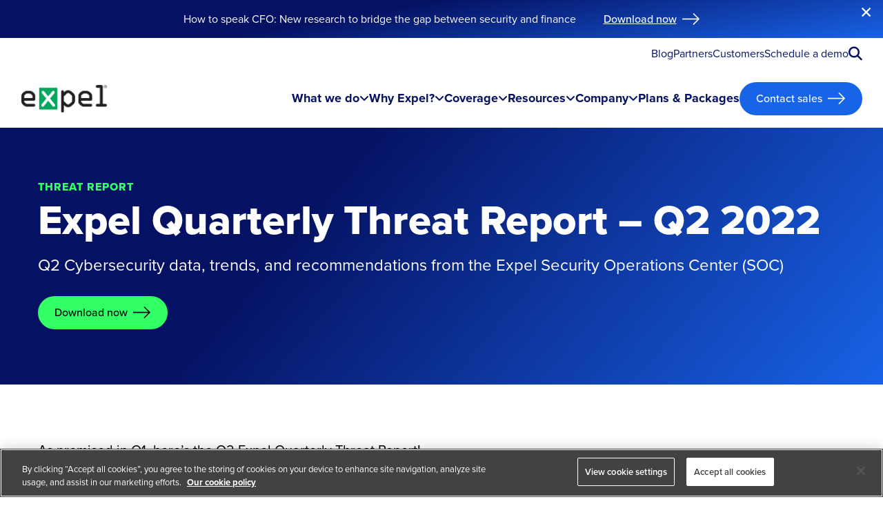

--- FILE ---
content_type: text/html; charset=UTF-8
request_url: https://expel.com/expel-quarterly-threat-report-q2-2022/
body_size: 82946
content:
    <!doctype html>
<html lang="en-US">
    <head>
        <meta charset="UTF-8"><script type="text/javascript">(window.NREUM||(NREUM={})).init={privacy:{cookies_enabled:true},ajax:{deny_list:["bam.nr-data.net"]},feature_flags:["soft_nav"],distributed_tracing:{enabled:true}};(window.NREUM||(NREUM={})).loader_config={agentID:"1120321743",accountID:"4587537",trustKey:"4587537",xpid:"UAMPVlNQDxABVFJaAAIOUFQC",licenseKey:"NRJS-81c5e34380b830748bb",applicationID:"1038739603",browserID:"1120321743"};;/*! For license information please see nr-loader-spa-1.308.0.min.js.LICENSE.txt */
(()=>{var e,t,r={384:(e,t,r)=>{"use strict";r.d(t,{NT:()=>a,US:()=>u,Zm:()=>o,bQ:()=>d,dV:()=>c,pV:()=>l});var n=r(6154),i=r(1863),s=r(1910);const a={beacon:"bam.nr-data.net",errorBeacon:"bam.nr-data.net"};function o(){return n.gm.NREUM||(n.gm.NREUM={}),void 0===n.gm.newrelic&&(n.gm.newrelic=n.gm.NREUM),n.gm.NREUM}function c(){let e=o();return e.o||(e.o={ST:n.gm.setTimeout,SI:n.gm.setImmediate||n.gm.setInterval,CT:n.gm.clearTimeout,XHR:n.gm.XMLHttpRequest,REQ:n.gm.Request,EV:n.gm.Event,PR:n.gm.Promise,MO:n.gm.MutationObserver,FETCH:n.gm.fetch,WS:n.gm.WebSocket},(0,s.i)(...Object.values(e.o))),e}function d(e,t){let r=o();r.initializedAgents??={},t.initializedAt={ms:(0,i.t)(),date:new Date},r.initializedAgents[e]=t}function u(e,t){o()[e]=t}function l(){return function(){let e=o();const t=e.info||{};e.info={beacon:a.beacon,errorBeacon:a.errorBeacon,...t}}(),function(){let e=o();const t=e.init||{};e.init={...t}}(),c(),function(){let e=o();const t=e.loader_config||{};e.loader_config={...t}}(),o()}},782:(e,t,r)=>{"use strict";r.d(t,{T:()=>n});const n=r(860).K7.pageViewTiming},860:(e,t,r)=>{"use strict";r.d(t,{$J:()=>u,K7:()=>c,P3:()=>d,XX:()=>i,Yy:()=>o,df:()=>s,qY:()=>n,v4:()=>a});const n="events",i="jserrors",s="browser/blobs",a="rum",o="browser/logs",c={ajax:"ajax",genericEvents:"generic_events",jserrors:i,logging:"logging",metrics:"metrics",pageAction:"page_action",pageViewEvent:"page_view_event",pageViewTiming:"page_view_timing",sessionReplay:"session_replay",sessionTrace:"session_trace",softNav:"soft_navigations",spa:"spa"},d={[c.pageViewEvent]:1,[c.pageViewTiming]:2,[c.metrics]:3,[c.jserrors]:4,[c.spa]:5,[c.ajax]:6,[c.sessionTrace]:7,[c.softNav]:8,[c.sessionReplay]:9,[c.logging]:10,[c.genericEvents]:11},u={[c.pageViewEvent]:a,[c.pageViewTiming]:n,[c.ajax]:n,[c.spa]:n,[c.softNav]:n,[c.metrics]:i,[c.jserrors]:i,[c.sessionTrace]:s,[c.sessionReplay]:s,[c.logging]:o,[c.genericEvents]:"ins"}},944:(e,t,r)=>{"use strict";r.d(t,{R:()=>i});var n=r(3241);function i(e,t){"function"==typeof console.debug&&(console.debug("New Relic Warning: https://github.com/newrelic/newrelic-browser-agent/blob/main/docs/warning-codes.md#".concat(e),t),(0,n.W)({agentIdentifier:null,drained:null,type:"data",name:"warn",feature:"warn",data:{code:e,secondary:t}}))}},993:(e,t,r)=>{"use strict";r.d(t,{A$:()=>s,ET:()=>a,TZ:()=>o,p_:()=>i});var n=r(860);const i={ERROR:"ERROR",WARN:"WARN",INFO:"INFO",DEBUG:"DEBUG",TRACE:"TRACE"},s={OFF:0,ERROR:1,WARN:2,INFO:3,DEBUG:4,TRACE:5},a="log",o=n.K7.logging},1541:(e,t,r)=>{"use strict";r.d(t,{U:()=>i,f:()=>n});const n={MFE:"MFE",BA:"BA"};function i(e,t){if(2!==t?.harvestEndpointVersion)return{};const r=t.agentRef.runtime.appMetadata.agents[0].entityGuid;return e?{"source.id":e.id,"source.name":e.name,"source.type":e.type,"parent.id":e.parent?.id||r,"parent.type":e.parent?.type||n.BA}:{"entity.guid":r,appId:t.agentRef.info.applicationID}}},1687:(e,t,r)=>{"use strict";r.d(t,{Ak:()=>d,Ze:()=>h,x3:()=>u});var n=r(3241),i=r(7836),s=r(3606),a=r(860),o=r(2646);const c={};function d(e,t){const r={staged:!1,priority:a.P3[t]||0};l(e),c[e].get(t)||c[e].set(t,r)}function u(e,t){e&&c[e]&&(c[e].get(t)&&c[e].delete(t),p(e,t,!1),c[e].size&&f(e))}function l(e){if(!e)throw new Error("agentIdentifier required");c[e]||(c[e]=new Map)}function h(e="",t="feature",r=!1){if(l(e),!e||!c[e].get(t)||r)return p(e,t);c[e].get(t).staged=!0,f(e)}function f(e){const t=Array.from(c[e]);t.every(([e,t])=>t.staged)&&(t.sort((e,t)=>e[1].priority-t[1].priority),t.forEach(([t])=>{c[e].delete(t),p(e,t)}))}function p(e,t,r=!0){const a=e?i.ee.get(e):i.ee,c=s.i.handlers;if(!a.aborted&&a.backlog&&c){if((0,n.W)({agentIdentifier:e,type:"lifecycle",name:"drain",feature:t}),r){const e=a.backlog[t],r=c[t];if(r){for(let t=0;e&&t<e.length;++t)g(e[t],r);Object.entries(r).forEach(([e,t])=>{Object.values(t||{}).forEach(t=>{t[0]?.on&&t[0]?.context()instanceof o.y&&t[0].on(e,t[1])})})}}a.isolatedBacklog||delete c[t],a.backlog[t]=null,a.emit("drain-"+t,[])}}function g(e,t){var r=e[1];Object.values(t[r]||{}).forEach(t=>{var r=e[0];if(t[0]===r){var n=t[1],i=e[3],s=e[2];n.apply(i,s)}})}},1738:(e,t,r)=>{"use strict";r.d(t,{U:()=>f,Y:()=>h});var n=r(3241),i=r(9908),s=r(1863),a=r(944),o=r(5701),c=r(3969),d=r(8362),u=r(860),l=r(4261);function h(e,t,r,s){const h=s||r;!h||h[e]&&h[e]!==d.d.prototype[e]||(h[e]=function(){(0,i.p)(c.xV,["API/"+e+"/called"],void 0,u.K7.metrics,r.ee),(0,n.W)({agentIdentifier:r.agentIdentifier,drained:!!o.B?.[r.agentIdentifier],type:"data",name:"api",feature:l.Pl+e,data:{}});try{return t.apply(this,arguments)}catch(e){(0,a.R)(23,e)}})}function f(e,t,r,n,a){const o=e.info;null===r?delete o.jsAttributes[t]:o.jsAttributes[t]=r,(a||null===r)&&(0,i.p)(l.Pl+n,[(0,s.t)(),t,r],void 0,"session",e.ee)}},1741:(e,t,r)=>{"use strict";r.d(t,{W:()=>s});var n=r(944),i=r(4261);class s{#e(e,...t){if(this[e]!==s.prototype[e])return this[e](...t);(0,n.R)(35,e)}addPageAction(e,t){return this.#e(i.hG,e,t)}register(e){return this.#e(i.eY,e)}recordCustomEvent(e,t){return this.#e(i.fF,e,t)}setPageViewName(e,t){return this.#e(i.Fw,e,t)}setCustomAttribute(e,t,r){return this.#e(i.cD,e,t,r)}noticeError(e,t){return this.#e(i.o5,e,t)}setUserId(e,t=!1){return this.#e(i.Dl,e,t)}setApplicationVersion(e){return this.#e(i.nb,e)}setErrorHandler(e){return this.#e(i.bt,e)}addRelease(e,t){return this.#e(i.k6,e,t)}log(e,t){return this.#e(i.$9,e,t)}start(){return this.#e(i.d3)}finished(e){return this.#e(i.BL,e)}recordReplay(){return this.#e(i.CH)}pauseReplay(){return this.#e(i.Tb)}addToTrace(e){return this.#e(i.U2,e)}setCurrentRouteName(e){return this.#e(i.PA,e)}interaction(e){return this.#e(i.dT,e)}wrapLogger(e,t,r){return this.#e(i.Wb,e,t,r)}measure(e,t){return this.#e(i.V1,e,t)}consent(e){return this.#e(i.Pv,e)}}},1863:(e,t,r)=>{"use strict";function n(){return Math.floor(performance.now())}r.d(t,{t:()=>n})},1910:(e,t,r)=>{"use strict";r.d(t,{i:()=>s});var n=r(944);const i=new Map;function s(...e){return e.every(e=>{if(i.has(e))return i.get(e);const t="function"==typeof e?e.toString():"",r=t.includes("[native code]"),s=t.includes("nrWrapper");return r||s||(0,n.R)(64,e?.name||t),i.set(e,r),r})}},2555:(e,t,r)=>{"use strict";r.d(t,{D:()=>o,f:()=>a});var n=r(384),i=r(8122);const s={beacon:n.NT.beacon,errorBeacon:n.NT.errorBeacon,licenseKey:void 0,applicationID:void 0,sa:void 0,queueTime:void 0,applicationTime:void 0,ttGuid:void 0,user:void 0,account:void 0,product:void 0,extra:void 0,jsAttributes:{},userAttributes:void 0,atts:void 0,transactionName:void 0,tNamePlain:void 0};function a(e){try{return!!e.licenseKey&&!!e.errorBeacon&&!!e.applicationID}catch(e){return!1}}const o=e=>(0,i.a)(e,s)},2614:(e,t,r)=>{"use strict";r.d(t,{BB:()=>a,H3:()=>n,g:()=>d,iL:()=>c,tS:()=>o,uh:()=>i,wk:()=>s});const n="NRBA",i="SESSION",s=144e5,a=18e5,o={STARTED:"session-started",PAUSE:"session-pause",RESET:"session-reset",RESUME:"session-resume",UPDATE:"session-update"},c={SAME_TAB:"same-tab",CROSS_TAB:"cross-tab"},d={OFF:0,FULL:1,ERROR:2}},2646:(e,t,r)=>{"use strict";r.d(t,{y:()=>n});class n{constructor(e){this.contextId=e}}},2843:(e,t,r)=>{"use strict";r.d(t,{G:()=>s,u:()=>i});var n=r(3878);function i(e,t=!1,r,i){(0,n.DD)("visibilitychange",function(){if(t)return void("hidden"===document.visibilityState&&e());e(document.visibilityState)},r,i)}function s(e,t,r){(0,n.sp)("pagehide",e,t,r)}},3241:(e,t,r)=>{"use strict";r.d(t,{W:()=>s});var n=r(6154);const i="newrelic";function s(e={}){try{n.gm.dispatchEvent(new CustomEvent(i,{detail:e}))}catch(e){}}},3304:(e,t,r)=>{"use strict";r.d(t,{A:()=>s});var n=r(7836);const i=()=>{const e=new WeakSet;return(t,r)=>{if("object"==typeof r&&null!==r){if(e.has(r))return;e.add(r)}return r}};function s(e){try{return JSON.stringify(e,i())??""}catch(e){try{n.ee.emit("internal-error",[e])}catch(e){}return""}}},3333:(e,t,r)=>{"use strict";r.d(t,{$v:()=>u,TZ:()=>n,Xh:()=>c,Zp:()=>i,kd:()=>d,mq:()=>o,nf:()=>a,qN:()=>s});const n=r(860).K7.genericEvents,i=["auxclick","click","copy","keydown","paste","scrollend"],s=["focus","blur"],a=4,o=1e3,c=2e3,d=["PageAction","UserAction","BrowserPerformance"],u={RESOURCES:"experimental.resources",REGISTER:"register"}},3434:(e,t,r)=>{"use strict";r.d(t,{Jt:()=>s,YM:()=>d});var n=r(7836),i=r(5607);const s="nr@original:".concat(i.W),a=50;var o=Object.prototype.hasOwnProperty,c=!1;function d(e,t){return e||(e=n.ee),r.inPlace=function(e,t,n,i,s){n||(n="");const a="-"===n.charAt(0);for(let o=0;o<t.length;o++){const c=t[o],d=e[c];l(d)||(e[c]=r(d,a?c+n:n,i,c,s))}},r.flag=s,r;function r(t,r,n,c,d){return l(t)?t:(r||(r=""),nrWrapper[s]=t,function(e,t,r){if(Object.defineProperty&&Object.keys)try{return Object.keys(e).forEach(function(r){Object.defineProperty(t,r,{get:function(){return e[r]},set:function(t){return e[r]=t,t}})}),t}catch(e){u([e],r)}for(var n in e)o.call(e,n)&&(t[n]=e[n])}(t,nrWrapper,e),nrWrapper);function nrWrapper(){var s,o,l,h;let f;try{o=this,s=[...arguments],l="function"==typeof n?n(s,o):n||{}}catch(t){u([t,"",[s,o,c],l],e)}i(r+"start",[s,o,c],l,d);const p=performance.now();let g;try{return h=t.apply(o,s),g=performance.now(),h}catch(e){throw g=performance.now(),i(r+"err",[s,o,e],l,d),f=e,f}finally{const e=g-p,t={start:p,end:g,duration:e,isLongTask:e>=a,methodName:c,thrownError:f};t.isLongTask&&i("long-task",[t,o],l,d),i(r+"end",[s,o,h],l,d)}}}function i(r,n,i,s){if(!c||t){var a=c;c=!0;try{e.emit(r,n,i,t,s)}catch(t){u([t,r,n,i],e)}c=a}}}function u(e,t){t||(t=n.ee);try{t.emit("internal-error",e)}catch(e){}}function l(e){return!(e&&"function"==typeof e&&e.apply&&!e[s])}},3606:(e,t,r)=>{"use strict";r.d(t,{i:()=>s});var n=r(9908);s.on=a;var i=s.handlers={};function s(e,t,r,s){a(s||n.d,i,e,t,r)}function a(e,t,r,i,s){s||(s="feature"),e||(e=n.d);var a=t[s]=t[s]||{};(a[r]=a[r]||[]).push([e,i])}},3738:(e,t,r)=>{"use strict";r.d(t,{He:()=>i,Kp:()=>o,Lc:()=>d,Rz:()=>u,TZ:()=>n,bD:()=>s,d3:()=>a,jx:()=>l,sl:()=>h,uP:()=>c});const n=r(860).K7.sessionTrace,i="bstResource",s="resource",a="-start",o="-end",c="fn"+a,d="fn"+o,u="pushState",l=1e3,h=3e4},3785:(e,t,r)=>{"use strict";r.d(t,{R:()=>c,b:()=>d});var n=r(9908),i=r(1863),s=r(860),a=r(3969),o=r(993);function c(e,t,r={},c=o.p_.INFO,d=!0,u,l=(0,i.t)()){(0,n.p)(a.xV,["API/logging/".concat(c.toLowerCase(),"/called")],void 0,s.K7.metrics,e),(0,n.p)(o.ET,[l,t,r,c,d,u],void 0,s.K7.logging,e)}function d(e){return"string"==typeof e&&Object.values(o.p_).some(t=>t===e.toUpperCase().trim())}},3878:(e,t,r)=>{"use strict";function n(e,t){return{capture:e,passive:!1,signal:t}}function i(e,t,r=!1,i){window.addEventListener(e,t,n(r,i))}function s(e,t,r=!1,i){document.addEventListener(e,t,n(r,i))}r.d(t,{DD:()=>s,jT:()=>n,sp:()=>i})},3962:(e,t,r)=>{"use strict";r.d(t,{AM:()=>a,O2:()=>l,OV:()=>s,Qu:()=>h,TZ:()=>c,ih:()=>f,pP:()=>o,t1:()=>u,tC:()=>i,wD:()=>d});var n=r(860);const i=["click","keydown","submit"],s="popstate",a="api",o="initialPageLoad",c=n.K7.softNav,d=5e3,u=500,l={INITIAL_PAGE_LOAD:"",ROUTE_CHANGE:1,UNSPECIFIED:2},h={INTERACTION:1,AJAX:2,CUSTOM_END:3,CUSTOM_TRACER:4},f={IP:"in progress",PF:"pending finish",FIN:"finished",CAN:"cancelled"}},3969:(e,t,r)=>{"use strict";r.d(t,{TZ:()=>n,XG:()=>o,rs:()=>i,xV:()=>a,z_:()=>s});const n=r(860).K7.metrics,i="sm",s="cm",a="storeSupportabilityMetrics",o="storeEventMetrics"},4234:(e,t,r)=>{"use strict";r.d(t,{W:()=>s});var n=r(7836),i=r(1687);class s{constructor(e,t){this.agentIdentifier=e,this.ee=n.ee.get(e),this.featureName=t,this.blocked=!1}deregisterDrain(){(0,i.x3)(this.agentIdentifier,this.featureName)}}},4261:(e,t,r)=>{"use strict";r.d(t,{$9:()=>u,BL:()=>c,CH:()=>p,Dl:()=>R,Fw:()=>w,PA:()=>v,Pl:()=>n,Pv:()=>A,Tb:()=>h,U2:()=>a,V1:()=>E,Wb:()=>T,bt:()=>y,cD:()=>b,d3:()=>x,dT:()=>d,eY:()=>g,fF:()=>f,hG:()=>s,hw:()=>i,k6:()=>o,nb:()=>m,o5:()=>l});const n="api-",i=n+"ixn-",s="addPageAction",a="addToTrace",o="addRelease",c="finished",d="interaction",u="log",l="noticeError",h="pauseReplay",f="recordCustomEvent",p="recordReplay",g="register",m="setApplicationVersion",v="setCurrentRouteName",b="setCustomAttribute",y="setErrorHandler",w="setPageViewName",R="setUserId",x="start",T="wrapLogger",E="measure",A="consent"},5205:(e,t,r)=>{"use strict";r.d(t,{j:()=>S});var n=r(384),i=r(1741);var s=r(2555),a=r(3333);const o=e=>{if(!e||"string"!=typeof e)return!1;try{document.createDocumentFragment().querySelector(e)}catch{return!1}return!0};var c=r(2614),d=r(944),u=r(8122);const l="[data-nr-mask]",h=e=>(0,u.a)(e,(()=>{const e={feature_flags:[],experimental:{allow_registered_children:!1,resources:!1},mask_selector:"*",block_selector:"[data-nr-block]",mask_input_options:{color:!1,date:!1,"datetime-local":!1,email:!1,month:!1,number:!1,range:!1,search:!1,tel:!1,text:!1,time:!1,url:!1,week:!1,textarea:!1,select:!1,password:!0}};return{ajax:{deny_list:void 0,block_internal:!0,enabled:!0,autoStart:!0},api:{get allow_registered_children(){return e.feature_flags.includes(a.$v.REGISTER)||e.experimental.allow_registered_children},set allow_registered_children(t){e.experimental.allow_registered_children=t},duplicate_registered_data:!1},browser_consent_mode:{enabled:!1},distributed_tracing:{enabled:void 0,exclude_newrelic_header:void 0,cors_use_newrelic_header:void 0,cors_use_tracecontext_headers:void 0,allowed_origins:void 0},get feature_flags(){return e.feature_flags},set feature_flags(t){e.feature_flags=t},generic_events:{enabled:!0,autoStart:!0},harvest:{interval:30},jserrors:{enabled:!0,autoStart:!0},logging:{enabled:!0,autoStart:!0},metrics:{enabled:!0,autoStart:!0},obfuscate:void 0,page_action:{enabled:!0},page_view_event:{enabled:!0,autoStart:!0},page_view_timing:{enabled:!0,autoStart:!0},performance:{capture_marks:!1,capture_measures:!1,capture_detail:!0,resources:{get enabled(){return e.feature_flags.includes(a.$v.RESOURCES)||e.experimental.resources},set enabled(t){e.experimental.resources=t},asset_types:[],first_party_domains:[],ignore_newrelic:!0}},privacy:{cookies_enabled:!0},proxy:{assets:void 0,beacon:void 0},session:{expiresMs:c.wk,inactiveMs:c.BB},session_replay:{autoStart:!0,enabled:!1,preload:!1,sampling_rate:10,error_sampling_rate:100,collect_fonts:!1,inline_images:!1,fix_stylesheets:!0,mask_all_inputs:!0,get mask_text_selector(){return e.mask_selector},set mask_text_selector(t){o(t)?e.mask_selector="".concat(t,",").concat(l):""===t||null===t?e.mask_selector=l:(0,d.R)(5,t)},get block_class(){return"nr-block"},get ignore_class(){return"nr-ignore"},get mask_text_class(){return"nr-mask"},get block_selector(){return e.block_selector},set block_selector(t){o(t)?e.block_selector+=",".concat(t):""!==t&&(0,d.R)(6,t)},get mask_input_options(){return e.mask_input_options},set mask_input_options(t){t&&"object"==typeof t?e.mask_input_options={...t,password:!0}:(0,d.R)(7,t)}},session_trace:{enabled:!0,autoStart:!0},soft_navigations:{enabled:!0,autoStart:!0},spa:{enabled:!0,autoStart:!0},ssl:void 0,user_actions:{enabled:!0,elementAttributes:["id","className","tagName","type"]}}})());var f=r(6154),p=r(9324);let g=0;const m={buildEnv:p.F3,distMethod:p.Xs,version:p.xv,originTime:f.WN},v={consented:!1},b={appMetadata:{},get consented(){return this.session?.state?.consent||v.consented},set consented(e){v.consented=e},customTransaction:void 0,denyList:void 0,disabled:!1,harvester:void 0,isolatedBacklog:!1,isRecording:!1,loaderType:void 0,maxBytes:3e4,obfuscator:void 0,onerror:void 0,ptid:void 0,releaseIds:{},session:void 0,timeKeeper:void 0,registeredEntities:[],jsAttributesMetadata:{bytes:0},get harvestCount(){return++g}},y=e=>{const t=(0,u.a)(e,b),r=Object.keys(m).reduce((e,t)=>(e[t]={value:m[t],writable:!1,configurable:!0,enumerable:!0},e),{});return Object.defineProperties(t,r)};var w=r(5701);const R=e=>{const t=e.startsWith("http");e+="/",r.p=t?e:"https://"+e};var x=r(7836),T=r(3241);const E={accountID:void 0,trustKey:void 0,agentID:void 0,licenseKey:void 0,applicationID:void 0,xpid:void 0},A=e=>(0,u.a)(e,E),_=new Set;function S(e,t={},r,a){let{init:o,info:c,loader_config:d,runtime:u={},exposed:l=!0}=t;if(!c){const e=(0,n.pV)();o=e.init,c=e.info,d=e.loader_config}e.init=h(o||{}),e.loader_config=A(d||{}),c.jsAttributes??={},f.bv&&(c.jsAttributes.isWorker=!0),e.info=(0,s.D)(c);const p=e.init,g=[c.beacon,c.errorBeacon];_.has(e.agentIdentifier)||(p.proxy.assets&&(R(p.proxy.assets),g.push(p.proxy.assets)),p.proxy.beacon&&g.push(p.proxy.beacon),e.beacons=[...g],function(e){const t=(0,n.pV)();Object.getOwnPropertyNames(i.W.prototype).forEach(r=>{const n=i.W.prototype[r];if("function"!=typeof n||"constructor"===n)return;let s=t[r];e[r]&&!1!==e.exposed&&"micro-agent"!==e.runtime?.loaderType&&(t[r]=(...t)=>{const n=e[r](...t);return s?s(...t):n})})}(e),(0,n.US)("activatedFeatures",w.B)),u.denyList=[...p.ajax.deny_list||[],...p.ajax.block_internal?g:[]],u.ptid=e.agentIdentifier,u.loaderType=r,e.runtime=y(u),_.has(e.agentIdentifier)||(e.ee=x.ee.get(e.agentIdentifier),e.exposed=l,(0,T.W)({agentIdentifier:e.agentIdentifier,drained:!!w.B?.[e.agentIdentifier],type:"lifecycle",name:"initialize",feature:void 0,data:e.config})),_.add(e.agentIdentifier)}},5270:(e,t,r)=>{"use strict";r.d(t,{Aw:()=>a,SR:()=>s,rF:()=>o});var n=r(384),i=r(7767);function s(e){return!!(0,n.dV)().o.MO&&(0,i.V)(e)&&!0===e?.session_trace.enabled}function a(e){return!0===e?.session_replay.preload&&s(e)}function o(e,t){try{if("string"==typeof t?.type){if("password"===t.type.toLowerCase())return"*".repeat(e?.length||0);if(void 0!==t?.dataset?.nrUnmask||t?.classList?.contains("nr-unmask"))return e}}catch(e){}return"string"==typeof e?e.replace(/[\S]/g,"*"):"*".repeat(e?.length||0)}},5289:(e,t,r)=>{"use strict";r.d(t,{GG:()=>a,Qr:()=>c,sB:()=>o});var n=r(3878),i=r(6389);function s(){return"undefined"==typeof document||"complete"===document.readyState}function a(e,t){if(s())return e();const r=(0,i.J)(e),a=setInterval(()=>{s()&&(clearInterval(a),r())},500);(0,n.sp)("load",r,t)}function o(e){if(s())return e();(0,n.DD)("DOMContentLoaded",e)}function c(e){if(s())return e();(0,n.sp)("popstate",e)}},5607:(e,t,r)=>{"use strict";r.d(t,{W:()=>n});const n=(0,r(9566).bz)()},5701:(e,t,r)=>{"use strict";r.d(t,{B:()=>s,t:()=>a});var n=r(3241);const i=new Set,s={};function a(e,t){const r=t.agentIdentifier;s[r]??={},e&&"object"==typeof e&&(i.has(r)||(t.ee.emit("rumresp",[e]),s[r]=e,i.add(r),(0,n.W)({agentIdentifier:r,loaded:!0,drained:!0,type:"lifecycle",name:"load",feature:void 0,data:e})))}},6154:(e,t,r)=>{"use strict";r.d(t,{OF:()=>d,RI:()=>i,WN:()=>h,bv:()=>s,eN:()=>f,gm:()=>a,lR:()=>l,m:()=>c,mw:()=>o,sb:()=>u});var n=r(1863);const i="undefined"!=typeof window&&!!window.document,s="undefined"!=typeof WorkerGlobalScope&&("undefined"!=typeof self&&self instanceof WorkerGlobalScope&&self.navigator instanceof WorkerNavigator||"undefined"!=typeof globalThis&&globalThis instanceof WorkerGlobalScope&&globalThis.navigator instanceof WorkerNavigator),a=i?window:"undefined"!=typeof WorkerGlobalScope&&("undefined"!=typeof self&&self instanceof WorkerGlobalScope&&self||"undefined"!=typeof globalThis&&globalThis instanceof WorkerGlobalScope&&globalThis),o=Boolean("hidden"===a?.document?.visibilityState),c=""+a?.location,d=/iPad|iPhone|iPod/.test(a.navigator?.userAgent),u=d&&"undefined"==typeof SharedWorker,l=(()=>{const e=a.navigator?.userAgent?.match(/Firefox[/\s](\d+\.\d+)/);return Array.isArray(e)&&e.length>=2?+e[1]:0})(),h=Date.now()-(0,n.t)(),f=()=>"undefined"!=typeof PerformanceNavigationTiming&&a?.performance?.getEntriesByType("navigation")?.[0]?.responseStart},6344:(e,t,r)=>{"use strict";r.d(t,{BB:()=>u,Qb:()=>l,TZ:()=>i,Ug:()=>a,Vh:()=>s,_s:()=>o,bc:()=>d,yP:()=>c});var n=r(2614);const i=r(860).K7.sessionReplay,s="errorDuringReplay",a=.12,o={DomContentLoaded:0,Load:1,FullSnapshot:2,IncrementalSnapshot:3,Meta:4,Custom:5},c={[n.g.ERROR]:15e3,[n.g.FULL]:3e5,[n.g.OFF]:0},d={RESET:{message:"Session was reset",sm:"Reset"},IMPORT:{message:"Recorder failed to import",sm:"Import"},TOO_MANY:{message:"429: Too Many Requests",sm:"Too-Many"},TOO_BIG:{message:"Payload was too large",sm:"Too-Big"},CROSS_TAB:{message:"Session Entity was set to OFF on another tab",sm:"Cross-Tab"},ENTITLEMENTS:{message:"Session Replay is not allowed and will not be started",sm:"Entitlement"}},u=5e3,l={API:"api",RESUME:"resume",SWITCH_TO_FULL:"switchToFull",INITIALIZE:"initialize",PRELOAD:"preload"}},6389:(e,t,r)=>{"use strict";function n(e,t=500,r={}){const n=r?.leading||!1;let i;return(...r)=>{n&&void 0===i&&(e.apply(this,r),i=setTimeout(()=>{i=clearTimeout(i)},t)),n||(clearTimeout(i),i=setTimeout(()=>{e.apply(this,r)},t))}}function i(e){let t=!1;return(...r)=>{t||(t=!0,e.apply(this,r))}}r.d(t,{J:()=>i,s:()=>n})},6630:(e,t,r)=>{"use strict";r.d(t,{T:()=>n});const n=r(860).K7.pageViewEvent},6774:(e,t,r)=>{"use strict";r.d(t,{T:()=>n});const n=r(860).K7.jserrors},7295:(e,t,r)=>{"use strict";r.d(t,{Xv:()=>a,gX:()=>i,iW:()=>s});var n=[];function i(e){if(!e||s(e))return!1;if(0===n.length)return!0;if("*"===n[0].hostname)return!1;for(var t=0;t<n.length;t++){var r=n[t];if(r.hostname.test(e.hostname)&&r.pathname.test(e.pathname))return!1}return!0}function s(e){return void 0===e.hostname}function a(e){if(n=[],e&&e.length)for(var t=0;t<e.length;t++){let r=e[t];if(!r)continue;if("*"===r)return void(n=[{hostname:"*"}]);0===r.indexOf("http://")?r=r.substring(7):0===r.indexOf("https://")&&(r=r.substring(8));const i=r.indexOf("/");let s,a;i>0?(s=r.substring(0,i),a=r.substring(i)):(s=r,a="*");let[c]=s.split(":");n.push({hostname:o(c),pathname:o(a,!0)})}}function o(e,t=!1){const r=e.replace(/[.+?^${}()|[\]\\]/g,e=>"\\"+e).replace(/\*/g,".*?");return new RegExp((t?"^":"")+r+"$")}},7485:(e,t,r)=>{"use strict";r.d(t,{D:()=>i});var n=r(6154);function i(e){if(0===(e||"").indexOf("data:"))return{protocol:"data"};try{const t=new URL(e,location.href),r={port:t.port,hostname:t.hostname,pathname:t.pathname,search:t.search,protocol:t.protocol.slice(0,t.protocol.indexOf(":")),sameOrigin:t.protocol===n.gm?.location?.protocol&&t.host===n.gm?.location?.host};return r.port&&""!==r.port||("http:"===t.protocol&&(r.port="80"),"https:"===t.protocol&&(r.port="443")),r.pathname&&""!==r.pathname?r.pathname.startsWith("/")||(r.pathname="/".concat(r.pathname)):r.pathname="/",r}catch(e){return{}}}},7699:(e,t,r)=>{"use strict";r.d(t,{It:()=>s,KC:()=>o,No:()=>i,qh:()=>a});var n=r(860);const i=16e3,s=1e6,a="SESSION_ERROR",o={[n.K7.logging]:!0,[n.K7.genericEvents]:!1,[n.K7.jserrors]:!1,[n.K7.ajax]:!1}},7767:(e,t,r)=>{"use strict";r.d(t,{V:()=>i});var n=r(6154);const i=e=>n.RI&&!0===e?.privacy.cookies_enabled},7836:(e,t,r)=>{"use strict";r.d(t,{P:()=>o,ee:()=>c});var n=r(384),i=r(8990),s=r(2646),a=r(5607);const o="nr@context:".concat(a.W),c=function e(t,r){var n={},a={},u={},l=!1;try{l=16===r.length&&d.initializedAgents?.[r]?.runtime.isolatedBacklog}catch(e){}var h={on:p,addEventListener:p,removeEventListener:function(e,t){var r=n[e];if(!r)return;for(var i=0;i<r.length;i++)r[i]===t&&r.splice(i,1)},emit:function(e,r,n,i,s){!1!==s&&(s=!0);if(c.aborted&&!i)return;t&&s&&t.emit(e,r,n);var o=f(n);g(e).forEach(e=>{e.apply(o,r)});var d=v()[a[e]];d&&d.push([h,e,r,o]);return o},get:m,listeners:g,context:f,buffer:function(e,t){const r=v();if(t=t||"feature",h.aborted)return;Object.entries(e||{}).forEach(([e,n])=>{a[n]=t,t in r||(r[t]=[])})},abort:function(){h._aborted=!0,Object.keys(h.backlog).forEach(e=>{delete h.backlog[e]})},isBuffering:function(e){return!!v()[a[e]]},debugId:r,backlog:l?{}:t&&"object"==typeof t.backlog?t.backlog:{},isolatedBacklog:l};return Object.defineProperty(h,"aborted",{get:()=>{let e=h._aborted||!1;return e||(t&&(e=t.aborted),e)}}),h;function f(e){return e&&e instanceof s.y?e:e?(0,i.I)(e,o,()=>new s.y(o)):new s.y(o)}function p(e,t){n[e]=g(e).concat(t)}function g(e){return n[e]||[]}function m(t){return u[t]=u[t]||e(h,t)}function v(){return h.backlog}}(void 0,"globalEE"),d=(0,n.Zm)();d.ee||(d.ee=c)},8122:(e,t,r)=>{"use strict";r.d(t,{a:()=>i});var n=r(944);function i(e,t){try{if(!e||"object"!=typeof e)return(0,n.R)(3);if(!t||"object"!=typeof t)return(0,n.R)(4);const r=Object.create(Object.getPrototypeOf(t),Object.getOwnPropertyDescriptors(t)),s=0===Object.keys(r).length?e:r;for(let a in s)if(void 0!==e[a])try{if(null===e[a]){r[a]=null;continue}Array.isArray(e[a])&&Array.isArray(t[a])?r[a]=Array.from(new Set([...e[a],...t[a]])):"object"==typeof e[a]&&"object"==typeof t[a]?r[a]=i(e[a],t[a]):r[a]=e[a]}catch(e){r[a]||(0,n.R)(1,e)}return r}catch(e){(0,n.R)(2,e)}}},8139:(e,t,r)=>{"use strict";r.d(t,{u:()=>h});var n=r(7836),i=r(3434),s=r(8990),a=r(6154);const o={},c=a.gm.XMLHttpRequest,d="addEventListener",u="removeEventListener",l="nr@wrapped:".concat(n.P);function h(e){var t=function(e){return(e||n.ee).get("events")}(e);if(o[t.debugId]++)return t;o[t.debugId]=1;var r=(0,i.YM)(t,!0);function h(e){r.inPlace(e,[d,u],"-",p)}function p(e,t){return e[1]}return"getPrototypeOf"in Object&&(a.RI&&f(document,h),c&&f(c.prototype,h),f(a.gm,h)),t.on(d+"-start",function(e,t){var n=e[1];if(null!==n&&("function"==typeof n||"object"==typeof n)&&"newrelic"!==e[0]){var i=(0,s.I)(n,l,function(){var e={object:function(){if("function"!=typeof n.handleEvent)return;return n.handleEvent.apply(n,arguments)},function:n}[typeof n];return e?r(e,"fn-",null,e.name||"anonymous"):n});this.wrapped=e[1]=i}}),t.on(u+"-start",function(e){e[1]=this.wrapped||e[1]}),t}function f(e,t,...r){let n=e;for(;"object"==typeof n&&!Object.prototype.hasOwnProperty.call(n,d);)n=Object.getPrototypeOf(n);n&&t(n,...r)}},8362:(e,t,r)=>{"use strict";r.d(t,{d:()=>s});var n=r(9566),i=r(1741);class s extends i.W{agentIdentifier=(0,n.LA)(16)}},8374:(e,t,r)=>{r.nc=(()=>{try{return document?.currentScript?.nonce}catch(e){}return""})()},8990:(e,t,r)=>{"use strict";r.d(t,{I:()=>i});var n=Object.prototype.hasOwnProperty;function i(e,t,r){if(n.call(e,t))return e[t];var i=r();if(Object.defineProperty&&Object.keys)try{return Object.defineProperty(e,t,{value:i,writable:!0,enumerable:!1}),i}catch(e){}return e[t]=i,i}},9119:(e,t,r)=>{"use strict";r.d(t,{L:()=>s});var n=/([^?#]*)[^#]*(#[^?]*|$).*/,i=/([^?#]*)().*/;function s(e,t){return e?e.replace(t?n:i,"$1$2"):e}},9300:(e,t,r)=>{"use strict";r.d(t,{T:()=>n});const n=r(860).K7.ajax},9324:(e,t,r)=>{"use strict";r.d(t,{AJ:()=>a,F3:()=>i,Xs:()=>s,Yq:()=>o,xv:()=>n});const n="1.308.0",i="PROD",s="CDN",a="@newrelic/rrweb",o="1.0.1"},9566:(e,t,r)=>{"use strict";r.d(t,{LA:()=>o,ZF:()=>c,bz:()=>a,el:()=>d});var n=r(6154);const i="xxxxxxxx-xxxx-4xxx-yxxx-xxxxxxxxxxxx";function s(e,t){return e?15&e[t]:16*Math.random()|0}function a(){const e=n.gm?.crypto||n.gm?.msCrypto;let t,r=0;return e&&e.getRandomValues&&(t=e.getRandomValues(new Uint8Array(30))),i.split("").map(e=>"x"===e?s(t,r++).toString(16):"y"===e?(3&s()|8).toString(16):e).join("")}function o(e){const t=n.gm?.crypto||n.gm?.msCrypto;let r,i=0;t&&t.getRandomValues&&(r=t.getRandomValues(new Uint8Array(e)));const a=[];for(var o=0;o<e;o++)a.push(s(r,i++).toString(16));return a.join("")}function c(){return o(16)}function d(){return o(32)}},9908:(e,t,r)=>{"use strict";r.d(t,{d:()=>n,p:()=>i});var n=r(7836).ee.get("handle");function i(e,t,r,i,s){s?(s.buffer([e],i),s.emit(e,t,r)):(n.buffer([e],i),n.emit(e,t,r))}}},n={};function i(e){var t=n[e];if(void 0!==t)return t.exports;var s=n[e]={exports:{}};return r[e](s,s.exports,i),s.exports}i.m=r,i.d=(e,t)=>{for(var r in t)i.o(t,r)&&!i.o(e,r)&&Object.defineProperty(e,r,{enumerable:!0,get:t[r]})},i.f={},i.e=e=>Promise.all(Object.keys(i.f).reduce((t,r)=>(i.f[r](e,t),t),[])),i.u=e=>({212:"nr-spa-compressor",249:"nr-spa-recorder",478:"nr-spa"}[e]+"-1.308.0.min.js"),i.o=(e,t)=>Object.prototype.hasOwnProperty.call(e,t),e={},t="NRBA-1.308.0.PROD:",i.l=(r,n,s,a)=>{if(e[r])e[r].push(n);else{var o,c;if(void 0!==s)for(var d=document.getElementsByTagName("script"),u=0;u<d.length;u++){var l=d[u];if(l.getAttribute("src")==r||l.getAttribute("data-webpack")==t+s){o=l;break}}if(!o){c=!0;var h={478:"sha512-RSfSVnmHk59T/uIPbdSE0LPeqcEdF4/+XhfJdBuccH5rYMOEZDhFdtnh6X6nJk7hGpzHd9Ujhsy7lZEz/ORYCQ==",249:"sha512-ehJXhmntm85NSqW4MkhfQqmeKFulra3klDyY0OPDUE+sQ3GokHlPh1pmAzuNy//3j4ac6lzIbmXLvGQBMYmrkg==",212:"sha512-B9h4CR46ndKRgMBcK+j67uSR2RCnJfGefU+A7FrgR/k42ovXy5x/MAVFiSvFxuVeEk/pNLgvYGMp1cBSK/G6Fg=="};(o=document.createElement("script")).charset="utf-8",i.nc&&o.setAttribute("nonce",i.nc),o.setAttribute("data-webpack",t+s),o.src=r,0!==o.src.indexOf(window.location.origin+"/")&&(o.crossOrigin="anonymous"),h[a]&&(o.integrity=h[a])}e[r]=[n];var f=(t,n)=>{o.onerror=o.onload=null,clearTimeout(p);var i=e[r];if(delete e[r],o.parentNode&&o.parentNode.removeChild(o),i&&i.forEach(e=>e(n)),t)return t(n)},p=setTimeout(f.bind(null,void 0,{type:"timeout",target:o}),12e4);o.onerror=f.bind(null,o.onerror),o.onload=f.bind(null,o.onload),c&&document.head.appendChild(o)}},i.r=e=>{"undefined"!=typeof Symbol&&Symbol.toStringTag&&Object.defineProperty(e,Symbol.toStringTag,{value:"Module"}),Object.defineProperty(e,"__esModule",{value:!0})},i.p="https://js-agent.newrelic.com/",(()=>{var e={38:0,788:0};i.f.j=(t,r)=>{var n=i.o(e,t)?e[t]:void 0;if(0!==n)if(n)r.push(n[2]);else{var s=new Promise((r,i)=>n=e[t]=[r,i]);r.push(n[2]=s);var a=i.p+i.u(t),o=new Error;i.l(a,r=>{if(i.o(e,t)&&(0!==(n=e[t])&&(e[t]=void 0),n)){var s=r&&("load"===r.type?"missing":r.type),a=r&&r.target&&r.target.src;o.message="Loading chunk "+t+" failed: ("+s+": "+a+")",o.name="ChunkLoadError",o.type=s,o.request=a,n[1](o)}},"chunk-"+t,t)}};var t=(t,r)=>{var n,s,[a,o,c]=r,d=0;if(a.some(t=>0!==e[t])){for(n in o)i.o(o,n)&&(i.m[n]=o[n]);if(c)c(i)}for(t&&t(r);d<a.length;d++)s=a[d],i.o(e,s)&&e[s]&&e[s][0](),e[s]=0},r=self["webpackChunk:NRBA-1.308.0.PROD"]=self["webpackChunk:NRBA-1.308.0.PROD"]||[];r.forEach(t.bind(null,0)),r.push=t.bind(null,r.push.bind(r))})(),(()=>{"use strict";i(8374);var e=i(8362),t=i(860);const r=Object.values(t.K7);var n=i(5205);var s=i(9908),a=i(1863),o=i(4261),c=i(1738);var d=i(1687),u=i(4234),l=i(5289),h=i(6154),f=i(944),p=i(5270),g=i(7767),m=i(6389),v=i(7699);class b extends u.W{constructor(e,t){super(e.agentIdentifier,t),this.agentRef=e,this.abortHandler=void 0,this.featAggregate=void 0,this.loadedSuccessfully=void 0,this.onAggregateImported=new Promise(e=>{this.loadedSuccessfully=e}),this.deferred=Promise.resolve(),!1===e.init[this.featureName].autoStart?this.deferred=new Promise((t,r)=>{this.ee.on("manual-start-all",(0,m.J)(()=>{(0,d.Ak)(e.agentIdentifier,this.featureName),t()}))}):(0,d.Ak)(e.agentIdentifier,t)}importAggregator(e,t,r={}){if(this.featAggregate)return;const n=async()=>{let n;await this.deferred;try{if((0,g.V)(e.init)){const{setupAgentSession:t}=await i.e(478).then(i.bind(i,8766));n=t(e)}}catch(e){(0,f.R)(20,e),this.ee.emit("internal-error",[e]),(0,s.p)(v.qh,[e],void 0,this.featureName,this.ee)}try{if(!this.#t(this.featureName,n,e.init))return(0,d.Ze)(this.agentIdentifier,this.featureName),void this.loadedSuccessfully(!1);const{Aggregate:i}=await t();this.featAggregate=new i(e,r),e.runtime.harvester.initializedAggregates.push(this.featAggregate),this.loadedSuccessfully(!0)}catch(e){(0,f.R)(34,e),this.abortHandler?.(),(0,d.Ze)(this.agentIdentifier,this.featureName,!0),this.loadedSuccessfully(!1),this.ee&&this.ee.abort()}};h.RI?(0,l.GG)(()=>n(),!0):n()}#t(e,r,n){if(this.blocked)return!1;switch(e){case t.K7.sessionReplay:return(0,p.SR)(n)&&!!r;case t.K7.sessionTrace:return!!r;default:return!0}}}var y=i(6630),w=i(2614),R=i(3241);class x extends b{static featureName=y.T;constructor(e){var t;super(e,y.T),this.setupInspectionEvents(e.agentIdentifier),t=e,(0,c.Y)(o.Fw,function(e,r){"string"==typeof e&&("/"!==e.charAt(0)&&(e="/"+e),t.runtime.customTransaction=(r||"http://custom.transaction")+e,(0,s.p)(o.Pl+o.Fw,[(0,a.t)()],void 0,void 0,t.ee))},t),this.importAggregator(e,()=>i.e(478).then(i.bind(i,2467)))}setupInspectionEvents(e){const t=(t,r)=>{t&&(0,R.W)({agentIdentifier:e,timeStamp:t.timeStamp,loaded:"complete"===t.target.readyState,type:"window",name:r,data:t.target.location+""})};(0,l.sB)(e=>{t(e,"DOMContentLoaded")}),(0,l.GG)(e=>{t(e,"load")}),(0,l.Qr)(e=>{t(e,"navigate")}),this.ee.on(w.tS.UPDATE,(t,r)=>{(0,R.W)({agentIdentifier:e,type:"lifecycle",name:"session",data:r})})}}var T=i(384);class E extends e.d{constructor(e){var t;(super(),h.gm)?(this.features={},(0,T.bQ)(this.agentIdentifier,this),this.desiredFeatures=new Set(e.features||[]),this.desiredFeatures.add(x),(0,n.j)(this,e,e.loaderType||"agent"),t=this,(0,c.Y)(o.cD,function(e,r,n=!1){if("string"==typeof e){if(["string","number","boolean"].includes(typeof r)||null===r)return(0,c.U)(t,e,r,o.cD,n);(0,f.R)(40,typeof r)}else(0,f.R)(39,typeof e)},t),function(e){(0,c.Y)(o.Dl,function(t,r=!1){if("string"!=typeof t&&null!==t)return void(0,f.R)(41,typeof t);const n=e.info.jsAttributes["enduser.id"];r&&null!=n&&n!==t?(0,s.p)(o.Pl+"setUserIdAndResetSession",[t],void 0,"session",e.ee):(0,c.U)(e,"enduser.id",t,o.Dl,!0)},e)}(this),function(e){(0,c.Y)(o.nb,function(t){if("string"==typeof t||null===t)return(0,c.U)(e,"application.version",t,o.nb,!1);(0,f.R)(42,typeof t)},e)}(this),function(e){(0,c.Y)(o.d3,function(){e.ee.emit("manual-start-all")},e)}(this),function(e){(0,c.Y)(o.Pv,function(t=!0){if("boolean"==typeof t){if((0,s.p)(o.Pl+o.Pv,[t],void 0,"session",e.ee),e.runtime.consented=t,t){const t=e.features.page_view_event;t.onAggregateImported.then(e=>{const r=t.featAggregate;e&&!r.sentRum&&r.sendRum()})}}else(0,f.R)(65,typeof t)},e)}(this),this.run()):(0,f.R)(21)}get config(){return{info:this.info,init:this.init,loader_config:this.loader_config,runtime:this.runtime}}get api(){return this}run(){try{const e=function(e){const t={};return r.forEach(r=>{t[r]=!!e[r]?.enabled}),t}(this.init),n=[...this.desiredFeatures];n.sort((e,r)=>t.P3[e.featureName]-t.P3[r.featureName]),n.forEach(r=>{if(!e[r.featureName]&&r.featureName!==t.K7.pageViewEvent)return;if(r.featureName===t.K7.spa)return void(0,f.R)(67);const n=function(e){switch(e){case t.K7.ajax:return[t.K7.jserrors];case t.K7.sessionTrace:return[t.K7.ajax,t.K7.pageViewEvent];case t.K7.sessionReplay:return[t.K7.sessionTrace];case t.K7.pageViewTiming:return[t.K7.pageViewEvent];default:return[]}}(r.featureName).filter(e=>!(e in this.features));n.length>0&&(0,f.R)(36,{targetFeature:r.featureName,missingDependencies:n}),this.features[r.featureName]=new r(this)})}catch(e){(0,f.R)(22,e);for(const e in this.features)this.features[e].abortHandler?.();const t=(0,T.Zm)();delete t.initializedAgents[this.agentIdentifier]?.features,delete this.sharedAggregator;return t.ee.get(this.agentIdentifier).abort(),!1}}}var A=i(2843),_=i(782);class S extends b{static featureName=_.T;constructor(e){super(e,_.T),h.RI&&((0,A.u)(()=>(0,s.p)("docHidden",[(0,a.t)()],void 0,_.T,this.ee),!0),(0,A.G)(()=>(0,s.p)("winPagehide",[(0,a.t)()],void 0,_.T,this.ee)),this.importAggregator(e,()=>i.e(478).then(i.bind(i,9917))))}}var O=i(3969);class I extends b{static featureName=O.TZ;constructor(e){super(e,O.TZ),h.RI&&document.addEventListener("securitypolicyviolation",e=>{(0,s.p)(O.xV,["Generic/CSPViolation/Detected"],void 0,this.featureName,this.ee)}),this.importAggregator(e,()=>i.e(478).then(i.bind(i,6555)))}}var N=i(6774),P=i(3878),k=i(3304);class D{constructor(e,t,r,n,i){this.name="UncaughtError",this.message="string"==typeof e?e:(0,k.A)(e),this.sourceURL=t,this.line=r,this.column=n,this.__newrelic=i}}function C(e){return M(e)?e:new D(void 0!==e?.message?e.message:e,e?.filename||e?.sourceURL,e?.lineno||e?.line,e?.colno||e?.col,e?.__newrelic,e?.cause)}function j(e){const t="Unhandled Promise Rejection: ";if(!e?.reason)return;if(M(e.reason)){try{e.reason.message.startsWith(t)||(e.reason.message=t+e.reason.message)}catch(e){}return C(e.reason)}const r=C(e.reason);return(r.message||"").startsWith(t)||(r.message=t+r.message),r}function L(e){if(e.error instanceof SyntaxError&&!/:\d+$/.test(e.error.stack?.trim())){const t=new D(e.message,e.filename,e.lineno,e.colno,e.error.__newrelic,e.cause);return t.name=SyntaxError.name,t}return M(e.error)?e.error:C(e)}function M(e){return e instanceof Error&&!!e.stack}function H(e,r,n,i,o=(0,a.t)()){"string"==typeof e&&(e=new Error(e)),(0,s.p)("err",[e,o,!1,r,n.runtime.isRecording,void 0,i],void 0,t.K7.jserrors,n.ee),(0,s.p)("uaErr",[],void 0,t.K7.genericEvents,n.ee)}var B=i(1541),K=i(993),W=i(3785);function U(e,{customAttributes:t={},level:r=K.p_.INFO}={},n,i,s=(0,a.t)()){(0,W.R)(n.ee,e,t,r,!1,i,s)}function F(e,r,n,i,c=(0,a.t)()){(0,s.p)(o.Pl+o.hG,[c,e,r,i],void 0,t.K7.genericEvents,n.ee)}function V(e,r,n,i,c=(0,a.t)()){const{start:d,end:u,customAttributes:l}=r||{},h={customAttributes:l||{}};if("object"!=typeof h.customAttributes||"string"!=typeof e||0===e.length)return void(0,f.R)(57);const p=(e,t)=>null==e?t:"number"==typeof e?e:e instanceof PerformanceMark?e.startTime:Number.NaN;if(h.start=p(d,0),h.end=p(u,c),Number.isNaN(h.start)||Number.isNaN(h.end))(0,f.R)(57);else{if(h.duration=h.end-h.start,!(h.duration<0))return(0,s.p)(o.Pl+o.V1,[h,e,i],void 0,t.K7.genericEvents,n.ee),h;(0,f.R)(58)}}function G(e,r={},n,i,c=(0,a.t)()){(0,s.p)(o.Pl+o.fF,[c,e,r,i],void 0,t.K7.genericEvents,n.ee)}function z(e){(0,c.Y)(o.eY,function(t){return Y(e,t)},e)}function Y(e,r,n){(0,f.R)(54,"newrelic.register"),r||={},r.type=B.f.MFE,r.licenseKey||=e.info.licenseKey,r.blocked=!1,r.parent=n||{},Array.isArray(r.tags)||(r.tags=[]);const i={};r.tags.forEach(e=>{"name"!==e&&"id"!==e&&(i["source.".concat(e)]=!0)}),r.isolated??=!0;let o=()=>{};const c=e.runtime.registeredEntities;if(!r.isolated){const e=c.find(({metadata:{target:{id:e}}})=>e===r.id&&!r.isolated);if(e)return e}const d=e=>{r.blocked=!0,o=e};function u(e){return"string"==typeof e&&!!e.trim()&&e.trim().length<501||"number"==typeof e}e.init.api.allow_registered_children||d((0,m.J)(()=>(0,f.R)(55))),u(r.id)&&u(r.name)||d((0,m.J)(()=>(0,f.R)(48,r)));const l={addPageAction:(t,n={})=>g(F,[t,{...i,...n},e],r),deregister:()=>{d((0,m.J)(()=>(0,f.R)(68)))},log:(t,n={})=>g(U,[t,{...n,customAttributes:{...i,...n.customAttributes||{}}},e],r),measure:(t,n={})=>g(V,[t,{...n,customAttributes:{...i,...n.customAttributes||{}}},e],r),noticeError:(t,n={})=>g(H,[t,{...i,...n},e],r),register:(t={})=>g(Y,[e,t],l.metadata.target),recordCustomEvent:(t,n={})=>g(G,[t,{...i,...n},e],r),setApplicationVersion:e=>p("application.version",e),setCustomAttribute:(e,t)=>p(e,t),setUserId:e=>p("enduser.id",e),metadata:{customAttributes:i,target:r}},h=()=>(r.blocked&&o(),r.blocked);h()||c.push(l);const p=(e,t)=>{h()||(i[e]=t)},g=(r,n,i)=>{if(h())return;const o=(0,a.t)();(0,s.p)(O.xV,["API/register/".concat(r.name,"/called")],void 0,t.K7.metrics,e.ee);try{if(e.init.api.duplicate_registered_data&&"register"!==r.name){let e=n;if(n[1]instanceof Object){const t={"child.id":i.id,"child.type":i.type};e="customAttributes"in n[1]?[n[0],{...n[1],customAttributes:{...n[1].customAttributes,...t}},...n.slice(2)]:[n[0],{...n[1],...t},...n.slice(2)]}r(...e,void 0,o)}return r(...n,i,o)}catch(e){(0,f.R)(50,e)}};return l}class Z extends b{static featureName=N.T;constructor(e){var t;super(e,N.T),t=e,(0,c.Y)(o.o5,(e,r)=>H(e,r,t),t),function(e){(0,c.Y)(o.bt,function(t){e.runtime.onerror=t},e)}(e),function(e){let t=0;(0,c.Y)(o.k6,function(e,r){++t>10||(this.runtime.releaseIds[e.slice(-200)]=(""+r).slice(-200))},e)}(e),z(e);try{this.removeOnAbort=new AbortController}catch(e){}this.ee.on("internal-error",(t,r)=>{this.abortHandler&&(0,s.p)("ierr",[C(t),(0,a.t)(),!0,{},e.runtime.isRecording,r],void 0,this.featureName,this.ee)}),h.gm.addEventListener("unhandledrejection",t=>{this.abortHandler&&(0,s.p)("err",[j(t),(0,a.t)(),!1,{unhandledPromiseRejection:1},e.runtime.isRecording],void 0,this.featureName,this.ee)},(0,P.jT)(!1,this.removeOnAbort?.signal)),h.gm.addEventListener("error",t=>{this.abortHandler&&(0,s.p)("err",[L(t),(0,a.t)(),!1,{},e.runtime.isRecording],void 0,this.featureName,this.ee)},(0,P.jT)(!1,this.removeOnAbort?.signal)),this.abortHandler=this.#r,this.importAggregator(e,()=>i.e(478).then(i.bind(i,2176)))}#r(){this.removeOnAbort?.abort(),this.abortHandler=void 0}}var q=i(8990);let X=1;function J(e){const t=typeof e;return!e||"object"!==t&&"function"!==t?-1:e===h.gm?0:(0,q.I)(e,"nr@id",function(){return X++})}function Q(e){if("string"==typeof e&&e.length)return e.length;if("object"==typeof e){if("undefined"!=typeof ArrayBuffer&&e instanceof ArrayBuffer&&e.byteLength)return e.byteLength;if("undefined"!=typeof Blob&&e instanceof Blob&&e.size)return e.size;if(!("undefined"!=typeof FormData&&e instanceof FormData))try{return(0,k.A)(e).length}catch(e){return}}}var ee=i(8139),te=i(7836),re=i(3434);const ne={},ie=["open","send"];function se(e){var t=e||te.ee;const r=function(e){return(e||te.ee).get("xhr")}(t);if(void 0===h.gm.XMLHttpRequest)return r;if(ne[r.debugId]++)return r;ne[r.debugId]=1,(0,ee.u)(t);var n=(0,re.YM)(r),i=h.gm.XMLHttpRequest,s=h.gm.MutationObserver,a=h.gm.Promise,o=h.gm.setInterval,c="readystatechange",d=["onload","onerror","onabort","onloadstart","onloadend","onprogress","ontimeout"],u=[],l=h.gm.XMLHttpRequest=function(e){const t=new i(e),s=r.context(t);try{r.emit("new-xhr",[t],s),t.addEventListener(c,(a=s,function(){var e=this;e.readyState>3&&!a.resolved&&(a.resolved=!0,r.emit("xhr-resolved",[],e)),n.inPlace(e,d,"fn-",y)}),(0,P.jT)(!1))}catch(e){(0,f.R)(15,e);try{r.emit("internal-error",[e])}catch(e){}}var a;return t};function p(e,t){n.inPlace(t,["onreadystatechange"],"fn-",y)}if(function(e,t){for(var r in e)t[r]=e[r]}(i,l),l.prototype=i.prototype,n.inPlace(l.prototype,ie,"-xhr-",y),r.on("send-xhr-start",function(e,t){p(e,t),function(e){u.push(e),s&&(g?g.then(b):o?o(b):(m=-m,v.data=m))}(t)}),r.on("open-xhr-start",p),s){var g=a&&a.resolve();if(!o&&!a){var m=1,v=document.createTextNode(m);new s(b).observe(v,{characterData:!0})}}else t.on("fn-end",function(e){e[0]&&e[0].type===c||b()});function b(){for(var e=0;e<u.length;e++)p(0,u[e]);u.length&&(u=[])}function y(e,t){return t}return r}var ae="fetch-",oe=ae+"body-",ce=["arrayBuffer","blob","json","text","formData"],de=h.gm.Request,ue=h.gm.Response,le="prototype";const he={};function fe(e){const t=function(e){return(e||te.ee).get("fetch")}(e);if(!(de&&ue&&h.gm.fetch))return t;if(he[t.debugId]++)return t;function r(e,r,n){var i=e[r];"function"==typeof i&&(e[r]=function(){var e,r=[...arguments],s={};t.emit(n+"before-start",[r],s),s[te.P]&&s[te.P].dt&&(e=s[te.P].dt);var a=i.apply(this,r);return t.emit(n+"start",[r,e],a),a.then(function(e){return t.emit(n+"end",[null,e],a),e},function(e){throw t.emit(n+"end",[e],a),e})})}return he[t.debugId]=1,ce.forEach(e=>{r(de[le],e,oe),r(ue[le],e,oe)}),r(h.gm,"fetch",ae),t.on(ae+"end",function(e,r){var n=this;if(r){var i=r.headers.get("content-length");null!==i&&(n.rxSize=i),t.emit(ae+"done",[null,r],n)}else t.emit(ae+"done",[e],n)}),t}var pe=i(7485),ge=i(9566);class me{constructor(e){this.agentRef=e}generateTracePayload(e){const t=this.agentRef.loader_config;if(!this.shouldGenerateTrace(e)||!t)return null;var r=(t.accountID||"").toString()||null,n=(t.agentID||"").toString()||null,i=(t.trustKey||"").toString()||null;if(!r||!n)return null;var s=(0,ge.ZF)(),a=(0,ge.el)(),o=Date.now(),c={spanId:s,traceId:a,timestamp:o};return(e.sameOrigin||this.isAllowedOrigin(e)&&this.useTraceContextHeadersForCors())&&(c.traceContextParentHeader=this.generateTraceContextParentHeader(s,a),c.traceContextStateHeader=this.generateTraceContextStateHeader(s,o,r,n,i)),(e.sameOrigin&&!this.excludeNewrelicHeader()||!e.sameOrigin&&this.isAllowedOrigin(e)&&this.useNewrelicHeaderForCors())&&(c.newrelicHeader=this.generateTraceHeader(s,a,o,r,n,i)),c}generateTraceContextParentHeader(e,t){return"00-"+t+"-"+e+"-01"}generateTraceContextStateHeader(e,t,r,n,i){return i+"@nr=0-1-"+r+"-"+n+"-"+e+"----"+t}generateTraceHeader(e,t,r,n,i,s){if(!("function"==typeof h.gm?.btoa))return null;var a={v:[0,1],d:{ty:"Browser",ac:n,ap:i,id:e,tr:t,ti:r}};return s&&n!==s&&(a.d.tk=s),btoa((0,k.A)(a))}shouldGenerateTrace(e){return this.agentRef.init?.distributed_tracing?.enabled&&this.isAllowedOrigin(e)}isAllowedOrigin(e){var t=!1;const r=this.agentRef.init?.distributed_tracing;if(e.sameOrigin)t=!0;else if(r?.allowed_origins instanceof Array)for(var n=0;n<r.allowed_origins.length;n++){var i=(0,pe.D)(r.allowed_origins[n]);if(e.hostname===i.hostname&&e.protocol===i.protocol&&e.port===i.port){t=!0;break}}return t}excludeNewrelicHeader(){var e=this.agentRef.init?.distributed_tracing;return!!e&&!!e.exclude_newrelic_header}useNewrelicHeaderForCors(){var e=this.agentRef.init?.distributed_tracing;return!!e&&!1!==e.cors_use_newrelic_header}useTraceContextHeadersForCors(){var e=this.agentRef.init?.distributed_tracing;return!!e&&!!e.cors_use_tracecontext_headers}}var ve=i(9300),be=i(7295);function ye(e){return"string"==typeof e?e:e instanceof(0,T.dV)().o.REQ?e.url:h.gm?.URL&&e instanceof URL?e.href:void 0}var we=["load","error","abort","timeout"],Re=we.length,xe=(0,T.dV)().o.REQ,Te=(0,T.dV)().o.XHR;const Ee="X-NewRelic-App-Data";class Ae extends b{static featureName=ve.T;constructor(e){super(e,ve.T),this.dt=new me(e),this.handler=(e,t,r,n)=>(0,s.p)(e,t,r,n,this.ee);try{const e={xmlhttprequest:"xhr",fetch:"fetch",beacon:"beacon"};h.gm?.performance?.getEntriesByType("resource").forEach(r=>{if(r.initiatorType in e&&0!==r.responseStatus){const n={status:r.responseStatus},i={rxSize:r.transferSize,duration:Math.floor(r.duration),cbTime:0};_e(n,r.name),this.handler("xhr",[n,i,r.startTime,r.responseEnd,e[r.initiatorType]],void 0,t.K7.ajax)}})}catch(e){}fe(this.ee),se(this.ee),function(e,r,n,i){function o(e){var t=this;t.totalCbs=0,t.called=0,t.cbTime=0,t.end=T,t.ended=!1,t.xhrGuids={},t.lastSize=null,t.loadCaptureCalled=!1,t.params=this.params||{},t.metrics=this.metrics||{},t.latestLongtaskEnd=0,e.addEventListener("load",function(r){E(t,e)},(0,P.jT)(!1)),h.lR||e.addEventListener("progress",function(e){t.lastSize=e.loaded},(0,P.jT)(!1))}function c(e){this.params={method:e[0]},_e(this,e[1]),this.metrics={}}function d(t,r){e.loader_config.xpid&&this.sameOrigin&&r.setRequestHeader("X-NewRelic-ID",e.loader_config.xpid);var n=i.generateTracePayload(this.parsedOrigin);if(n){var s=!1;n.newrelicHeader&&(r.setRequestHeader("newrelic",n.newrelicHeader),s=!0),n.traceContextParentHeader&&(r.setRequestHeader("traceparent",n.traceContextParentHeader),n.traceContextStateHeader&&r.setRequestHeader("tracestate",n.traceContextStateHeader),s=!0),s&&(this.dt=n)}}function u(e,t){var n=this.metrics,i=e[0],s=this;if(n&&i){var o=Q(i);o&&(n.txSize=o)}this.startTime=(0,a.t)(),this.body=i,this.listener=function(e){try{"abort"!==e.type||s.loadCaptureCalled||(s.params.aborted=!0),("load"!==e.type||s.called===s.totalCbs&&(s.onloadCalled||"function"!=typeof t.onload)&&"function"==typeof s.end)&&s.end(t)}catch(e){try{r.emit("internal-error",[e])}catch(e){}}};for(var c=0;c<Re;c++)t.addEventListener(we[c],this.listener,(0,P.jT)(!1))}function l(e,t,r){this.cbTime+=e,t?this.onloadCalled=!0:this.called+=1,this.called!==this.totalCbs||!this.onloadCalled&&"function"==typeof r.onload||"function"!=typeof this.end||this.end(r)}function f(e,t){var r=""+J(e)+!!t;this.xhrGuids&&!this.xhrGuids[r]&&(this.xhrGuids[r]=!0,this.totalCbs+=1)}function p(e,t){var r=""+J(e)+!!t;this.xhrGuids&&this.xhrGuids[r]&&(delete this.xhrGuids[r],this.totalCbs-=1)}function g(){this.endTime=(0,a.t)()}function m(e,t){t instanceof Te&&"load"===e[0]&&r.emit("xhr-load-added",[e[1],e[2]],t)}function v(e,t){t instanceof Te&&"load"===e[0]&&r.emit("xhr-load-removed",[e[1],e[2]],t)}function b(e,t,r){t instanceof Te&&("onload"===r&&(this.onload=!0),("load"===(e[0]&&e[0].type)||this.onload)&&(this.xhrCbStart=(0,a.t)()))}function y(e,t){this.xhrCbStart&&r.emit("xhr-cb-time",[(0,a.t)()-this.xhrCbStart,this.onload,t],t)}function w(e){var t,r=e[1]||{};if("string"==typeof e[0]?0===(t=e[0]).length&&h.RI&&(t=""+h.gm.location.href):e[0]&&e[0].url?t=e[0].url:h.gm?.URL&&e[0]&&e[0]instanceof URL?t=e[0].href:"function"==typeof e[0].toString&&(t=e[0].toString()),"string"==typeof t&&0!==t.length){t&&(this.parsedOrigin=(0,pe.D)(t),this.sameOrigin=this.parsedOrigin.sameOrigin);var n=i.generateTracePayload(this.parsedOrigin);if(n&&(n.newrelicHeader||n.traceContextParentHeader))if(e[0]&&e[0].headers)o(e[0].headers,n)&&(this.dt=n);else{var s={};for(var a in r)s[a]=r[a];s.headers=new Headers(r.headers||{}),o(s.headers,n)&&(this.dt=n),e.length>1?e[1]=s:e.push(s)}}function o(e,t){var r=!1;return t.newrelicHeader&&(e.set("newrelic",t.newrelicHeader),r=!0),t.traceContextParentHeader&&(e.set("traceparent",t.traceContextParentHeader),t.traceContextStateHeader&&e.set("tracestate",t.traceContextStateHeader),r=!0),r}}function R(e,t){this.params={},this.metrics={},this.startTime=(0,a.t)(),this.dt=t,e.length>=1&&(this.target=e[0]),e.length>=2&&(this.opts=e[1]);var r=this.opts||{},n=this.target;_e(this,ye(n));var i=(""+(n&&n instanceof xe&&n.method||r.method||"GET")).toUpperCase();this.params.method=i,this.body=r.body,this.txSize=Q(r.body)||0}function x(e,r){if(this.endTime=(0,a.t)(),this.params||(this.params={}),(0,be.iW)(this.params))return;let i;this.params.status=r?r.status:0,"string"==typeof this.rxSize&&this.rxSize.length>0&&(i=+this.rxSize);const s={txSize:this.txSize,rxSize:i,duration:(0,a.t)()-this.startTime};n("xhr",[this.params,s,this.startTime,this.endTime,"fetch"],this,t.K7.ajax)}function T(e){const r=this.params,i=this.metrics;if(!this.ended){this.ended=!0;for(let t=0;t<Re;t++)e.removeEventListener(we[t],this.listener,!1);r.aborted||(0,be.iW)(r)||(i.duration=(0,a.t)()-this.startTime,this.loadCaptureCalled||4!==e.readyState?null==r.status&&(r.status=0):E(this,e),i.cbTime=this.cbTime,n("xhr",[r,i,this.startTime,this.endTime,"xhr"],this,t.K7.ajax))}}function E(e,n){e.params.status=n.status;var i=function(e,t){var r=e.responseType;return"json"===r&&null!==t?t:"arraybuffer"===r||"blob"===r||"json"===r?Q(e.response):"text"===r||""===r||void 0===r?Q(e.responseText):void 0}(n,e.lastSize);if(i&&(e.metrics.rxSize=i),e.sameOrigin&&n.getAllResponseHeaders().indexOf(Ee)>=0){var a=n.getResponseHeader(Ee);a&&((0,s.p)(O.rs,["Ajax/CrossApplicationTracing/Header/Seen"],void 0,t.K7.metrics,r),e.params.cat=a.split(", ").pop())}e.loadCaptureCalled=!0}r.on("new-xhr",o),r.on("open-xhr-start",c),r.on("open-xhr-end",d),r.on("send-xhr-start",u),r.on("xhr-cb-time",l),r.on("xhr-load-added",f),r.on("xhr-load-removed",p),r.on("xhr-resolved",g),r.on("addEventListener-end",m),r.on("removeEventListener-end",v),r.on("fn-end",y),r.on("fetch-before-start",w),r.on("fetch-start",R),r.on("fn-start",b),r.on("fetch-done",x)}(e,this.ee,this.handler,this.dt),this.importAggregator(e,()=>i.e(478).then(i.bind(i,3845)))}}function _e(e,t){var r=(0,pe.D)(t),n=e.params||e;n.hostname=r.hostname,n.port=r.port,n.protocol=r.protocol,n.host=r.hostname+":"+r.port,n.pathname=r.pathname,e.parsedOrigin=r,e.sameOrigin=r.sameOrigin}const Se={},Oe=["pushState","replaceState"];function Ie(e){const t=function(e){return(e||te.ee).get("history")}(e);return!h.RI||Se[t.debugId]++||(Se[t.debugId]=1,(0,re.YM)(t).inPlace(window.history,Oe,"-")),t}var Ne=i(3738);function Pe(e){(0,c.Y)(o.BL,function(r=Date.now()){const n=r-h.WN;n<0&&(0,f.R)(62,r),(0,s.p)(O.XG,[o.BL,{time:n}],void 0,t.K7.metrics,e.ee),e.addToTrace({name:o.BL,start:r,origin:"nr"}),(0,s.p)(o.Pl+o.hG,[n,o.BL],void 0,t.K7.genericEvents,e.ee)},e)}const{He:ke,bD:De,d3:Ce,Kp:je,TZ:Le,Lc:Me,uP:He,Rz:Be}=Ne;class Ke extends b{static featureName=Le;constructor(e){var r;super(e,Le),r=e,(0,c.Y)(o.U2,function(e){if(!(e&&"object"==typeof e&&e.name&&e.start))return;const n={n:e.name,s:e.start-h.WN,e:(e.end||e.start)-h.WN,o:e.origin||"",t:"api"};n.s<0||n.e<0||n.e<n.s?(0,f.R)(61,{start:n.s,end:n.e}):(0,s.p)("bstApi",[n],void 0,t.K7.sessionTrace,r.ee)},r),Pe(e);if(!(0,g.V)(e.init))return void this.deregisterDrain();const n=this.ee;let d;Ie(n),this.eventsEE=(0,ee.u)(n),this.eventsEE.on(He,function(e,t){this.bstStart=(0,a.t)()}),this.eventsEE.on(Me,function(e,r){(0,s.p)("bst",[e[0],r,this.bstStart,(0,a.t)()],void 0,t.K7.sessionTrace,n)}),n.on(Be+Ce,function(e){this.time=(0,a.t)(),this.startPath=location.pathname+location.hash}),n.on(Be+je,function(e){(0,s.p)("bstHist",[location.pathname+location.hash,this.startPath,this.time],void 0,t.K7.sessionTrace,n)});try{d=new PerformanceObserver(e=>{const r=e.getEntries();(0,s.p)(ke,[r],void 0,t.K7.sessionTrace,n)}),d.observe({type:De,buffered:!0})}catch(e){}this.importAggregator(e,()=>i.e(478).then(i.bind(i,6974)),{resourceObserver:d})}}var We=i(6344);class Ue extends b{static featureName=We.TZ;#n;recorder;constructor(e){var r;let n;super(e,We.TZ),r=e,(0,c.Y)(o.CH,function(){(0,s.p)(o.CH,[],void 0,t.K7.sessionReplay,r.ee)},r),function(e){(0,c.Y)(o.Tb,function(){(0,s.p)(o.Tb,[],void 0,t.K7.sessionReplay,e.ee)},e)}(e);try{n=JSON.parse(localStorage.getItem("".concat(w.H3,"_").concat(w.uh)))}catch(e){}(0,p.SR)(e.init)&&this.ee.on(o.CH,()=>this.#i()),this.#s(n)&&this.importRecorder().then(e=>{e.startRecording(We.Qb.PRELOAD,n?.sessionReplayMode)}),this.importAggregator(this.agentRef,()=>i.e(478).then(i.bind(i,6167)),this),this.ee.on("err",e=>{this.blocked||this.agentRef.runtime.isRecording&&(this.errorNoticed=!0,(0,s.p)(We.Vh,[e],void 0,this.featureName,this.ee))})}#s(e){return e&&(e.sessionReplayMode===w.g.FULL||e.sessionReplayMode===w.g.ERROR)||(0,p.Aw)(this.agentRef.init)}importRecorder(){return this.recorder?Promise.resolve(this.recorder):(this.#n??=Promise.all([i.e(478),i.e(249)]).then(i.bind(i,4866)).then(({Recorder:e})=>(this.recorder=new e(this),this.recorder)).catch(e=>{throw this.ee.emit("internal-error",[e]),this.blocked=!0,e}),this.#n)}#i(){this.blocked||(this.featAggregate?this.featAggregate.mode!==w.g.FULL&&this.featAggregate.initializeRecording(w.g.FULL,!0,We.Qb.API):this.importRecorder().then(()=>{this.recorder.startRecording(We.Qb.API,w.g.FULL)}))}}var Fe=i(3962);class Ve extends b{static featureName=Fe.TZ;constructor(e){if(super(e,Fe.TZ),function(e){const r=e.ee.get("tracer");function n(){}(0,c.Y)(o.dT,function(e){return(new n).get("object"==typeof e?e:{})},e);const i=n.prototype={createTracer:function(n,i){var o={},c=this,d="function"==typeof i;return(0,s.p)(O.xV,["API/createTracer/called"],void 0,t.K7.metrics,e.ee),function(){if(r.emit((d?"":"no-")+"fn-start",[(0,a.t)(),c,d],o),d)try{return i.apply(this,arguments)}catch(e){const t="string"==typeof e?new Error(e):e;throw r.emit("fn-err",[arguments,this,t],o),t}finally{r.emit("fn-end",[(0,a.t)()],o)}}}};["actionText","setName","setAttribute","save","ignore","onEnd","getContext","end","get"].forEach(r=>{c.Y.apply(this,[r,function(){return(0,s.p)(o.hw+r,[performance.now(),...arguments],this,t.K7.softNav,e.ee),this},e,i])}),(0,c.Y)(o.PA,function(){(0,s.p)(o.hw+"routeName",[performance.now(),...arguments],void 0,t.K7.softNav,e.ee)},e)}(e),!h.RI||!(0,T.dV)().o.MO)return;const r=Ie(this.ee);try{this.removeOnAbort=new AbortController}catch(e){}Fe.tC.forEach(e=>{(0,P.sp)(e,e=>{l(e)},!0,this.removeOnAbort?.signal)});const n=()=>(0,s.p)("newURL",[(0,a.t)(),""+window.location],void 0,this.featureName,this.ee);r.on("pushState-end",n),r.on("replaceState-end",n),(0,P.sp)(Fe.OV,e=>{l(e),(0,s.p)("newURL",[e.timeStamp,""+window.location],void 0,this.featureName,this.ee)},!0,this.removeOnAbort?.signal);let d=!1;const u=new((0,T.dV)().o.MO)((e,t)=>{d||(d=!0,requestAnimationFrame(()=>{(0,s.p)("newDom",[(0,a.t)()],void 0,this.featureName,this.ee),d=!1}))}),l=(0,m.s)(e=>{"loading"!==document.readyState&&((0,s.p)("newUIEvent",[e],void 0,this.featureName,this.ee),u.observe(document.body,{attributes:!0,childList:!0,subtree:!0,characterData:!0}))},100,{leading:!0});this.abortHandler=function(){this.removeOnAbort?.abort(),u.disconnect(),this.abortHandler=void 0},this.importAggregator(e,()=>i.e(478).then(i.bind(i,4393)),{domObserver:u})}}var Ge=i(3333),ze=i(9119);const Ye={},Ze=new Set;function qe(e){return"string"==typeof e?{type:"string",size:(new TextEncoder).encode(e).length}:e instanceof ArrayBuffer?{type:"ArrayBuffer",size:e.byteLength}:e instanceof Blob?{type:"Blob",size:e.size}:e instanceof DataView?{type:"DataView",size:e.byteLength}:ArrayBuffer.isView(e)?{type:"TypedArray",size:e.byteLength}:{type:"unknown",size:0}}class Xe{constructor(e,t){this.timestamp=(0,a.t)(),this.currentUrl=(0,ze.L)(window.location.href),this.socketId=(0,ge.LA)(8),this.requestedUrl=(0,ze.L)(e),this.requestedProtocols=Array.isArray(t)?t.join(","):t||"",this.openedAt=void 0,this.protocol=void 0,this.extensions=void 0,this.binaryType=void 0,this.messageOrigin=void 0,this.messageCount=0,this.messageBytes=0,this.messageBytesMin=0,this.messageBytesMax=0,this.messageTypes=void 0,this.sendCount=0,this.sendBytes=0,this.sendBytesMin=0,this.sendBytesMax=0,this.sendTypes=void 0,this.closedAt=void 0,this.closeCode=void 0,this.closeReason="unknown",this.closeWasClean=void 0,this.connectedDuration=0,this.hasErrors=void 0}}class $e extends b{static featureName=Ge.TZ;constructor(e){super(e,Ge.TZ);const r=e.init.feature_flags.includes("websockets"),n=[e.init.page_action.enabled,e.init.performance.capture_marks,e.init.performance.capture_measures,e.init.performance.resources.enabled,e.init.user_actions.enabled,r];var d;let u,l;if(d=e,(0,c.Y)(o.hG,(e,t)=>F(e,t,d),d),function(e){(0,c.Y)(o.fF,(t,r)=>G(t,r,e),e)}(e),Pe(e),z(e),function(e){(0,c.Y)(o.V1,(t,r)=>V(t,r,e),e)}(e),r&&(l=function(e){if(!(0,T.dV)().o.WS)return e;const t=e.get("websockets");if(Ye[t.debugId]++)return t;Ye[t.debugId]=1,(0,A.G)(()=>{const e=(0,a.t)();Ze.forEach(r=>{r.nrData.closedAt=e,r.nrData.closeCode=1001,r.nrData.closeReason="Page navigating away",r.nrData.closeWasClean=!1,r.nrData.openedAt&&(r.nrData.connectedDuration=e-r.nrData.openedAt),t.emit("ws",[r.nrData],r)})});class r extends WebSocket{static name="WebSocket";static toString(){return"function WebSocket() { [native code] }"}toString(){return"[object WebSocket]"}get[Symbol.toStringTag](){return r.name}#a(e){(e.__newrelic??={}).socketId=this.nrData.socketId,this.nrData.hasErrors??=!0}constructor(...e){super(...e),this.nrData=new Xe(e[0],e[1]),this.addEventListener("open",()=>{this.nrData.openedAt=(0,a.t)(),["protocol","extensions","binaryType"].forEach(e=>{this.nrData[e]=this[e]}),Ze.add(this)}),this.addEventListener("message",e=>{const{type:t,size:r}=qe(e.data);this.nrData.messageOrigin??=(0,ze.L)(e.origin),this.nrData.messageCount++,this.nrData.messageBytes+=r,this.nrData.messageBytesMin=Math.min(this.nrData.messageBytesMin||1/0,r),this.nrData.messageBytesMax=Math.max(this.nrData.messageBytesMax,r),(this.nrData.messageTypes??"").includes(t)||(this.nrData.messageTypes=this.nrData.messageTypes?"".concat(this.nrData.messageTypes,",").concat(t):t)}),this.addEventListener("close",e=>{this.nrData.closedAt=(0,a.t)(),this.nrData.closeCode=e.code,e.reason&&(this.nrData.closeReason=e.reason),this.nrData.closeWasClean=e.wasClean,this.nrData.connectedDuration=this.nrData.closedAt-this.nrData.openedAt,Ze.delete(this),t.emit("ws",[this.nrData],this)})}addEventListener(e,t,...r){const n=this,i="function"==typeof t?function(...e){try{return t.apply(this,e)}catch(e){throw n.#a(e),e}}:t?.handleEvent?{handleEvent:function(...e){try{return t.handleEvent.apply(t,e)}catch(e){throw n.#a(e),e}}}:t;return super.addEventListener(e,i,...r)}send(e){if(this.readyState===WebSocket.OPEN){const{type:t,size:r}=qe(e);this.nrData.sendCount++,this.nrData.sendBytes+=r,this.nrData.sendBytesMin=Math.min(this.nrData.sendBytesMin||1/0,r),this.nrData.sendBytesMax=Math.max(this.nrData.sendBytesMax,r),(this.nrData.sendTypes??"").includes(t)||(this.nrData.sendTypes=this.nrData.sendTypes?"".concat(this.nrData.sendTypes,",").concat(t):t)}try{return super.send(e)}catch(e){throw this.#a(e),e}}close(...e){try{super.close(...e)}catch(e){throw this.#a(e),e}}}return h.gm.WebSocket=r,t}(this.ee)),h.RI){if(fe(this.ee),se(this.ee),u=Ie(this.ee),e.init.user_actions.enabled){function f(t){const r=(0,pe.D)(t);return e.beacons.includes(r.hostname+":"+r.port)}function p(){u.emit("navChange")}Ge.Zp.forEach(e=>(0,P.sp)(e,e=>(0,s.p)("ua",[e],void 0,this.featureName,this.ee),!0)),Ge.qN.forEach(e=>{const t=(0,m.s)(e=>{(0,s.p)("ua",[e],void 0,this.featureName,this.ee)},500,{leading:!0});(0,P.sp)(e,t)}),h.gm.addEventListener("error",()=>{(0,s.p)("uaErr",[],void 0,t.K7.genericEvents,this.ee)},(0,P.jT)(!1,this.removeOnAbort?.signal)),this.ee.on("open-xhr-start",(e,r)=>{f(e[1])||r.addEventListener("readystatechange",()=>{2===r.readyState&&(0,s.p)("uaXhr",[],void 0,t.K7.genericEvents,this.ee)})}),this.ee.on("fetch-start",e=>{e.length>=1&&!f(ye(e[0]))&&(0,s.p)("uaXhr",[],void 0,t.K7.genericEvents,this.ee)}),u.on("pushState-end",p),u.on("replaceState-end",p),window.addEventListener("hashchange",p,(0,P.jT)(!0,this.removeOnAbort?.signal)),window.addEventListener("popstate",p,(0,P.jT)(!0,this.removeOnAbort?.signal))}if(e.init.performance.resources.enabled&&h.gm.PerformanceObserver?.supportedEntryTypes.includes("resource")){new PerformanceObserver(e=>{e.getEntries().forEach(e=>{(0,s.p)("browserPerformance.resource",[e],void 0,this.featureName,this.ee)})}).observe({type:"resource",buffered:!0})}}r&&l.on("ws",e=>{(0,s.p)("ws-complete",[e],void 0,this.featureName,this.ee)});try{this.removeOnAbort=new AbortController}catch(g){}this.abortHandler=()=>{this.removeOnAbort?.abort(),this.abortHandler=void 0},n.some(e=>e)?this.importAggregator(e,()=>i.e(478).then(i.bind(i,8019))):this.deregisterDrain()}}var Je=i(2646);const Qe=new Map;function et(e,t,r,n,i=!0){if("object"!=typeof t||!t||"string"!=typeof r||!r||"function"!=typeof t[r])return(0,f.R)(29);const s=function(e){return(e||te.ee).get("logger")}(e),a=(0,re.YM)(s),o=new Je.y(te.P);o.level=n.level,o.customAttributes=n.customAttributes,o.autoCaptured=i;const c=t[r]?.[re.Jt]||t[r];return Qe.set(c,o),a.inPlace(t,[r],"wrap-logger-",()=>Qe.get(c)),s}var tt=i(1910);class rt extends b{static featureName=K.TZ;constructor(e){var t;super(e,K.TZ),t=e,(0,c.Y)(o.$9,(e,r)=>U(e,r,t),t),function(e){(0,c.Y)(o.Wb,(t,r,{customAttributes:n={},level:i=K.p_.INFO}={})=>{et(e.ee,t,r,{customAttributes:n,level:i},!1)},e)}(e),z(e);const r=this.ee;["log","error","warn","info","debug","trace"].forEach(e=>{(0,tt.i)(h.gm.console[e]),et(r,h.gm.console,e,{level:"log"===e?"info":e})}),this.ee.on("wrap-logger-end",function([e]){const{level:t,customAttributes:n,autoCaptured:i}=this;(0,W.R)(r,e,n,t,i)}),this.importAggregator(e,()=>i.e(478).then(i.bind(i,5288)))}}new E({features:[Ae,x,S,Ke,Ue,I,Z,$e,rt,Ve],loaderType:"spa"})})()})();</script>
        <meta name="viewport" content="width=device-width, initial-scale=1">
        <link rel="profile" href="https://gmpg.org/xfn/11">
        
        
        
        
             
				
        <meta name='robots' content='index, follow, max-image-preview:large, max-snippet:-1, max-video-preview:-1' />
<meta name="be:wp" content="1.1.17">
<!-- be_ixf, sdk, gho-->
<meta name="be:sdk" content="php_sdk_1.5.15" />
<meta name="be:timer" content="34ms" />
<meta name="be:orig_url" content="https%3A%2F%2Fexpel.com%2Fexpel-quarterly-threat-report-q2-2022%2F" />
<meta name="be:norm_url" content="https%3A%2F%2Fexpel.com%2Fexpel-quarterly-threat-report-q2-2022%2F" />
<meta name="be:capsule_url" content="https%3A%2F%2Fixfd1-api.bc0a.com%2Fapi%2Fixf%2F1.0.0%2Fget_capsule%2Ff00000000323868%2F1962190031" />
<meta name="be:api_dt" content="Zy_2026;Zm_01;Zd_15;Zh_17;Zmh_35;p_epoch:1768498536583" />
<meta name="be:mod_dt" content="Zy_2026;Zm_01;Zd_15;Zh_17;Zmh_35;p_epoch:1768498536583" />
<meta name="be:diag" content="A27VrivtMg6vYZRcXbdtax6DEHeaCKDXWRHXCnWk2Nh3kE1y6pVHZoYvMFcyeEpl+wX9E6HZNbe3Oqxdxm11ag7Ol7CmoYYhuGUkpW1xDFTGLY1UduifOUQdepTQK9uHempIfOm/Dhb6NNLn5w5I3XvqHUCQLkiXGZxTE2YocTGFSvJ38ef3KqOIxlIx9P6RBnf1sIYdt8ScT0wEfbJuZUATQfUCUC2gWShk6qP0RbbBBuKilVxhgAUq+mHseMu40qQMwjql+PrD3ECj8gmIJ+esaAWArSaOK2QmW9ZrDL9rhU5I5uS8nUQHJvjvYYJ+ZtYNguoZERk/rhRrZrYvsYXpUQb2PgDnd9R2cMuwQ0M8kuPwjhVlH2NP9IGmAPfCJ9EYSv+ry5f57xslD0AJKO+HFidwAIq26Ij4izR5Z/zPgKev/641+WD1bLWp9B517rXTL8lTdt0OejzuyZtqMt/kRaLGpL3fQlqksGeackwxrAwL7jGAvUaJMhB1/4WSiv67ZZyz78HCIkgEOISkD0bbalPsn07qXzlUL0SFY/k/iXM0WT5csNVknYx6CNijl7H2+skBKBcNTzvI2ie57lJv30Aimjl7zyz/LFbhvGJ0CJfrjuXxWauXIhe8pjmjacbK32JV8KQ1C37F7wuJj4Ky9xRPtaKYH1pl5oizCUE21xrz7nFLpTpOy9IdYOAWuQ/Fu4C9k4ZF1FdMeF7jg8Sx2gN44Q11XJem1n3bHLH5sTtwkx9jmWtFg4jwxQnU6LJ9H0SkdkoCeFzJPhi4SmpV2R4RHaI9F7athu1USClmiU+W00VaqroXW8BUM/d6PPzRAPUQQBI0bTTChRXoLtSljcWAJe7nU6dj/HMgf6SdW5SrmwMIF3K0NWafxOkHd99cmoNMpI1JpnciZaMft8E+bHv4SidhydBKbRGzzffqf6uv/wJ/HFdnDHTzc5k6wKYBSaGSrkjW5ACLzx5HqCpo7ZI85Na/YKxERqAEgknVk0Wd/BIMp4OKp28941iAHPeS2HV1HWj7v9o54EITfU7lzZp3IJM/bo6Q+h74vFRt0VRT4eaVkrs2nB8RoOkoG0/Gq5hDFxqk1yQjt8wmNBk659zsCOMdEubv4YHQlqi06C76LpH2fpbPqk0+OPGrve4l/[base64]/00GXVh/4qOT1PU2vVJ0vGJ4vh+Nh6LnvUrCndUt4FWitVpqoPKvgZyI5kUxzsikYPqepMIbV/DDmZui9Vl6Wrl9TPE7xNCszjyx3y3FT1Tx/ngQT4DQhAUSxukSNN+WVu5yKelp9QbGocguKyHX6yAwwgu2YFp8pBgty8hxSAXCm5h3pvcUQve+dvfLv6WccyeIbx9HjdbZ4iLy0vU51p2Snm9oB2S+rean8tLbkRkaPGN6dCYlRoDBWqf3KJvP31FQRLtTx+SNtWmACvbAhXr/823FeXxWoX4Ud+X4QgLYtlQI1VDLPJmGNoMXEm+PnyNdr8CmbjQJPx+jOSOABt6MowkXKtT7L5bwPD1+pRxzKFYCGcn6dH4B+VqSOAxtWU46pKi4aL+wGfHlq/4nAs4beUIixIHAkXQyCupzx2QEpwIBEViJV6VKJZr2B8DV0FYYPDYSsHOWHrhmaHKewWxOMh6evQOcv3Y/rw8MjYqeNjF8qg7dEawcRvhbby7b27QZFqxkeg04QAfCom+5Jf6+ZUDzSt7GMDTxwASQ5lnyqq1W2GHPMZZBzWc2y5seVyr2mfWsUT8Y9e8S+Nij5yzeUYfUC3JuY3S72E/rg+47fdzhefz4MfFsfjhqm5zeA56bUka5/M6UvsAnbb/C93oUUwB7Hry653O5763h9s4QHMqvw85CnuEzbKPoFWM/MkQujyVP3floVpxF6yWJ8lCk++fCALwA4dVa7EyDvZ0eP/lS7VoKm5pveM0oEbj0+l2f1t05OEy+9RB9lCD47qTo2mtsufusJLdEY28AVGOCfmOMzcGbnsNn/BLs0FpQAJ/LONRXrDROmCe62aJV8podvLMsdkzFeTfSTgZnXYI92gZ4tZs7Pz2zy1J2/DM/dlsZKOItHaHvV3alXDBik95smk1cGhjUh5m8nHWNsqVHLn2lNsksSTfHYc7bTAinfwKdHyNnOo4I7La9vsUJosHlJwrSTbjFF8vySPOQH+5Q8eRraoFwQjNOAJrkLkogwufkZKeZppgKVHuTXopB7YBBOcth473w8Th9OQ3Z5C9U4HOb8X/LFJfSAEVpz/3Q2k5c6dD1/wXIlfh7PJ218cZ+3084vIj0xgEYCE4GyqBau8+VQSi+/WrHTjD3H27g96jA2SACQGptLDwCxwtHTNKAahIL6b/xU/kim3ZIMl9y3f06+xc15XYUIHHtM6Tg8f91m/2M6Bk5MTM1pgeDrAS4i0RxnR6mkVOqw/Q==" />
<meta name="be:messages" content="true" />
<style></style>

	<!-- This site is optimized with the Yoast SEO plugin v26.7 - https://yoast.com/wordpress/plugins/seo/ -->
	<title>Expel Quarterly Threat Report – Q2 2022 | Expel</title>
<style id="wpr-usedcss">.fa{font-family:var(--fa-style-family,"Font Awesome 6 Free");font-weight:var(--fa-style,900)}.fa{-moz-osx-font-smoothing:grayscale;-webkit-font-smoothing:antialiased;display:var(--fa-display,inline-block);font-style:normal;font-variant:normal;line-height:1;text-rendering:auto}.fa-angle-right::before{content:"\f105"}.fa-angle-down::before{content:"\f107"}.fa-search::before{content:"\f002"}.fa-times::before{content:"\f00d"}.fa-angle-left::before{content:"\f104"}:root{--fa-style-family-brands:'Font Awesome 6 Brands';--fa-font-brands:normal 400 1em/1 'Font Awesome 6 Brands'}:root{--fa-style-family-classic:'Font Awesome 6 Free';--fa-font-solid:normal 900 1em/1 'Font Awesome 6 Free'}@font-face{font-family:'Font Awesome 6 Free';font-style:normal;font-weight:900;font-display:swap;src:url("https://expel.com/wp-content/themes/expel-2022/assets/fontawesome/webfonts/fa-solid-900.woff2") format("woff2"),url("https://expel.com/wp-content/themes/expel-2022/assets/fontawesome/webfonts/fa-solid-900.ttf") format("truetype")}.slick-slider{position:relative;display:block;box-sizing:border-box;-webkit-user-select:none;-moz-user-select:none;-ms-user-select:none;user-select:none;-webkit-touch-callout:none;-khtml-user-select:none;-ms-touch-action:pan-y;touch-action:pan-y;-webkit-tap-highlight-color:transparent}.slick-list{position:relative;display:block;overflow:hidden;margin:0;padding:0}.slick-list:focus{outline:0}.slick-list.dragging{cursor:pointer;cursor:hand}.slick-slider .slick-list,.slick-slider .slick-track{-webkit-transform:translate3d(0,0,0);-moz-transform:translate3d(0,0,0);-ms-transform:translate3d(0,0,0);-o-transform:translate3d(0,0,0);transform:translate3d(0,0,0)}.slick-track{position:relative;top:0;left:0;display:block;margin-left:auto;margin-right:auto}.slick-track:after,.slick-track:before{display:table;content:''}.slick-track:after{clear:both}.slick-loading .slick-track{visibility:hidden}.slick-slide{display:none;float:left;height:100%;min-height:1px}[dir=rtl] .slick-slide{float:right}.slick-slide img{display:block}.slick-slide.slick-loading img{display:none}.slick-slide.dragging img{pointer-events:none}.slick-initialized .slick-slide{display:block}.slick-loading .slick-slide{visibility:hidden}.slick-vertical .slick-slide{display:block;height:auto;border:1px solid transparent}.slick-arrow.slick-hidden{display:none}@font-face{font-family:proxima-nova;src:url("https://use.typekit.net/af/2555e1/00000000000000007735e603/30/l?primer=7cdcb44be4a7db8877ffa5c0007b8dd865b3bbc383831fe2ea177f62257a9191&fvd=n7&v=3") format("woff2"),url("https://use.typekit.net/af/2555e1/00000000000000007735e603/30/d?primer=7cdcb44be4a7db8877ffa5c0007b8dd865b3bbc383831fe2ea177f62257a9191&fvd=n7&v=3") format("woff"),url("https://use.typekit.net/af/2555e1/00000000000000007735e603/30/a?primer=7cdcb44be4a7db8877ffa5c0007b8dd865b3bbc383831fe2ea177f62257a9191&fvd=n7&v=3") format("opentype");font-display:swap;font-style:normal;font-weight:700;font-stretch:normal}@font-face{font-family:proxima-nova;src:url("https://use.typekit.net/af/8738d8/00000000000000007735e611/30/l?primer=7cdcb44be4a7db8877ffa5c0007b8dd865b3bbc383831fe2ea177f62257a9191&fvd=n8&v=3") format("woff2"),url("https://use.typekit.net/af/8738d8/00000000000000007735e611/30/d?primer=7cdcb44be4a7db8877ffa5c0007b8dd865b3bbc383831fe2ea177f62257a9191&fvd=n8&v=3") format("woff"),url("https://use.typekit.net/af/8738d8/00000000000000007735e611/30/a?primer=7cdcb44be4a7db8877ffa5c0007b8dd865b3bbc383831fe2ea177f62257a9191&fvd=n8&v=3") format("opentype");font-display:swap;font-style:normal;font-weight:800;font-stretch:normal}@font-face{font-family:proxima-nova;src:url("https://use.typekit.net/af/154cda/00000000000000007735e601/30/l?primer=7cdcb44be4a7db8877ffa5c0007b8dd865b3bbc383831fe2ea177f62257a9191&fvd=n1&v=3") format("woff2"),url("https://use.typekit.net/af/154cda/00000000000000007735e601/30/d?primer=7cdcb44be4a7db8877ffa5c0007b8dd865b3bbc383831fe2ea177f62257a9191&fvd=n1&v=3") format("woff"),url("https://use.typekit.net/af/154cda/00000000000000007735e601/30/a?primer=7cdcb44be4a7db8877ffa5c0007b8dd865b3bbc383831fe2ea177f62257a9191&fvd=n1&v=3") format("opentype");font-display:swap;font-style:normal;font-weight:100;font-stretch:normal}@font-face{font-family:proxima-nova;src:url("https://use.typekit.net/af/78aca8/00000000000000007735e60d/30/l?primer=7cdcb44be4a7db8877ffa5c0007b8dd865b3bbc383831fe2ea177f62257a9191&fvd=n6&v=3") format("woff2"),url("https://use.typekit.net/af/78aca8/00000000000000007735e60d/30/d?primer=7cdcb44be4a7db8877ffa5c0007b8dd865b3bbc383831fe2ea177f62257a9191&fvd=n6&v=3") format("woff"),url("https://use.typekit.net/af/78aca8/00000000000000007735e60d/30/a?primer=7cdcb44be4a7db8877ffa5c0007b8dd865b3bbc383831fe2ea177f62257a9191&fvd=n6&v=3") format("opentype");font-display:swap;font-style:normal;font-weight:600;font-stretch:normal}@font-face{font-family:proxima-nova;src:url("https://use.typekit.net/af/efe4a5/00000000000000007735e609/30/l?primer=7cdcb44be4a7db8877ffa5c0007b8dd865b3bbc383831fe2ea177f62257a9191&fvd=n4&v=3") format("woff2"),url("https://use.typekit.net/af/efe4a5/00000000000000007735e609/30/d?primer=7cdcb44be4a7db8877ffa5c0007b8dd865b3bbc383831fe2ea177f62257a9191&fvd=n4&v=3") format("woff"),url("https://use.typekit.net/af/efe4a5/00000000000000007735e609/30/a?primer=7cdcb44be4a7db8877ffa5c0007b8dd865b3bbc383831fe2ea177f62257a9191&fvd=n4&v=3") format("opentype");font-display:swap;font-style:normal;font-weight:400;font-stretch:normal}@font-face{font-family:proxima-nova;src:url("https://use.typekit.net/af/3322cc/00000000000000007735e616/30/l?primer=7cdcb44be4a7db8877ffa5c0007b8dd865b3bbc383831fe2ea177f62257a9191&fvd=i4&v=3") format("woff2"),url("https://use.typekit.net/af/3322cc/00000000000000007735e616/30/d?primer=7cdcb44be4a7db8877ffa5c0007b8dd865b3bbc383831fe2ea177f62257a9191&fvd=i4&v=3") format("woff"),url("https://use.typekit.net/af/3322cc/00000000000000007735e616/30/a?primer=7cdcb44be4a7db8877ffa5c0007b8dd865b3bbc383831fe2ea177f62257a9191&fvd=i4&v=3") format("opentype");font-display:swap;font-style:italic;font-weight:400;font-stretch:normal}@font-face{font-family:proxima-nova;src:url("https://use.typekit.net/af/23e139/00000000000000007735e605/30/l?primer=7cdcb44be4a7db8877ffa5c0007b8dd865b3bbc383831fe2ea177f62257a9191&fvd=n5&v=3") format("woff2"),url("https://use.typekit.net/af/23e139/00000000000000007735e605/30/d?primer=7cdcb44be4a7db8877ffa5c0007b8dd865b3bbc383831fe2ea177f62257a9191&fvd=n5&v=3") format("woff"),url("https://use.typekit.net/af/23e139/00000000000000007735e605/30/a?primer=7cdcb44be4a7db8877ffa5c0007b8dd865b3bbc383831fe2ea177f62257a9191&fvd=n5&v=3") format("opentype");font-display:swap;font-style:normal;font-weight:500;font-stretch:normal}img:is([sizes=auto i],[sizes^="auto," i]){contain-intrinsic-size:3000px 1500px}.be-ix-link-block .be-related-link-container{text-align:center;align-items:baseline;padding-bottom:20px}.be-ix-link-block .be-related-link-container .be-label{margin:0;color:#051263;font-weight:800;text-transform:uppercase;font-size:16px}.be-ix-link-block .be-related-link-container .be-list{display:inline-block;list-style:none;margin:0;padding:0}.be-ix-link-block .be-related-link-container .be-list .be-list-item{display:inline-block;margin-right:20px}.be-ix-link-block .be-related-link-container .be-list .be-list-item:last-child{margin-right:0}.be-ix-link-block .be-related-link-container .be-list .be-list-item .be-related-link{color:#000}.be-ix-link-block .be-related-link-container .be-list .be-list-item .be-related-link:hover{color:#1864e6}@media (max-width:767px){.be-ix-link-block .be-related-link-container .be-label{width:100%;text-align:left}.be-ix-link-block .be-related-link-container .be-list{display:block;width:100%;padding-bottom:10px;text-align:left}.be-ix-link-block .be-related-link-container .be-list .be-list-item{display:block;margin-right:0;margin-top:16px}}@media (min-width:768px){.be-ix-link-block .be-related-link-container{display:flex}.be-ix-link-block .be-related-link-container .be-label{display:inline-block;margin-right:20px}.be-ix-link-block .be-related-link-container .be-list{width:auto}}img.emoji{display:inline!important;border:none!important;box-shadow:none!important;height:1em!important;width:1em!important;margin:0 .07em!important;vertical-align:-.1em!important;background:0 0!important;padding:0!important}:where(.wp-block-button__link){border-radius:9999px;box-shadow:none;padding:calc(.667em + 2px) calc(1.333em + 2px);text-decoration:none}:root :where(.wp-block-button .wp-block-button__link.is-style-outline),:root :where(.wp-block-button.is-style-outline>.wp-block-button__link){border:2px solid;padding:.667em 1.333em}:root :where(.wp-block-button .wp-block-button__link.is-style-outline:not(.has-text-color)),:root :where(.wp-block-button.is-style-outline>.wp-block-button__link:not(.has-text-color)){color:currentColor}:root :where(.wp-block-button .wp-block-button__link.is-style-outline:not(.has-background)),:root :where(.wp-block-button.is-style-outline>.wp-block-button__link:not(.has-background)){background-color:initial;background-image:none}:where(.wp-block-calendar table:not(.has-background) th){background:#ddd}:where(.wp-block-columns){margin-bottom:1.75em}:where(.wp-block-columns.has-background){padding:1.25em 2.375em}:where(.wp-block-post-comments input[type=submit]){border:none}:where(.wp-block-cover-image:not(.has-text-color)),:where(.wp-block-cover:not(.has-text-color)){color:#fff}:where(.wp-block-cover-image.is-light:not(.has-text-color)),:where(.wp-block-cover.is-light:not(.has-text-color)){color:#000}:root :where(.wp-block-cover h1:not(.has-text-color)),:root :where(.wp-block-cover h2:not(.has-text-color)),:root :where(.wp-block-cover h3:not(.has-text-color)),:root :where(.wp-block-cover h4:not(.has-text-color)),:root :where(.wp-block-cover h5:not(.has-text-color)),:root :where(.wp-block-cover h6:not(.has-text-color)),:root :where(.wp-block-cover p:not(.has-text-color)){color:inherit}:where(.wp-block-file){margin-bottom:1.5em}:where(.wp-block-file__button){border-radius:2em;display:inline-block;padding:.5em 1em}:where(.wp-block-file__button):is(a):active,:where(.wp-block-file__button):is(a):focus,:where(.wp-block-file__button):is(a):hover,:where(.wp-block-file__button):is(a):visited{box-shadow:none;color:#fff;opacity:.85;text-decoration:none}:where(.wp-block-group.wp-block-group-is-layout-constrained){position:relative}:root :where(.wp-block-image.is-style-rounded img,.wp-block-image .is-style-rounded img){border-radius:9999px}:where(.wp-block-latest-comments:not([style*=line-height] .wp-block-latest-comments__comment)){line-height:1.1}:where(.wp-block-latest-comments:not([style*=line-height] .wp-block-latest-comments__comment-excerpt p)){line-height:1.8}:root :where(.wp-block-latest-posts.is-grid){padding:0}:root :where(.wp-block-latest-posts.wp-block-latest-posts__list){padding-left:0}ul{box-sizing:border-box}:root :where(.wp-block-list.has-background){padding:1.25em 2.375em}:where(.wp-block-navigation.has-background .wp-block-navigation-item a:not(.wp-element-button)),:where(.wp-block-navigation.has-background .wp-block-navigation-submenu a:not(.wp-element-button)){padding:.5em 1em}:where(.wp-block-navigation .wp-block-navigation__submenu-container .wp-block-navigation-item a:not(.wp-element-button)),:where(.wp-block-navigation .wp-block-navigation__submenu-container .wp-block-navigation-submenu a:not(.wp-element-button)),:where(.wp-block-navigation .wp-block-navigation__submenu-container .wp-block-navigation-submenu button.wp-block-navigation-item__content),:where(.wp-block-navigation .wp-block-navigation__submenu-container .wp-block-pages-list__item button.wp-block-navigation-item__content){padding:.5em 1em}:root :where(p.has-background){padding:1.25em 2.375em}:where(p.has-text-color:not(.has-link-color)) a{color:inherit}:where(.wp-block-post-comments-form) input:not([type=submit]),:where(.wp-block-post-comments-form) textarea{border:1px solid #949494;font-family:inherit;font-size:1em}:where(.wp-block-post-comments-form) input:where(:not([type=submit]):not([type=checkbox])),:where(.wp-block-post-comments-form) textarea{padding:calc(.667em + 2px)}:where(.wp-block-post-excerpt){box-sizing:border-box;margin-bottom:var(--wp--style--block-gap);margin-top:var(--wp--style--block-gap)}:where(.wp-block-preformatted.has-background){padding:1.25em 2.375em}:where(.wp-block-search__button){border:1px solid #ccc;padding:6px 10px}:where(.wp-block-search__input){font-family:inherit;font-size:inherit;font-style:inherit;font-weight:inherit;letter-spacing:inherit;line-height:inherit;text-transform:inherit}:where(.wp-block-search__button-inside .wp-block-search__inside-wrapper){border:1px solid #949494;box-sizing:border-box;padding:4px}:where(.wp-block-search__button-inside .wp-block-search__inside-wrapper) .wp-block-search__input{border:none;border-radius:0;padding:0 4px}:where(.wp-block-search__button-inside .wp-block-search__inside-wrapper) .wp-block-search__input:focus{outline:0}:where(.wp-block-search__button-inside .wp-block-search__inside-wrapper) :where(.wp-block-search__button){padding:4px 8px}:root :where(.wp-block-separator.is-style-dots){height:auto;line-height:1;text-align:center}:root :where(.wp-block-separator.is-style-dots):before{color:currentColor;content:"···";font-family:serif;font-size:1.5em;letter-spacing:2em;padding-left:2em}:root :where(.wp-block-site-logo.is-style-rounded){border-radius:9999px}:where(.wp-block-social-links:not(.is-style-logos-only)) .wp-social-link{background-color:#f0f0f0;color:#444}:where(.wp-block-social-links:not(.is-style-logos-only)) .wp-social-link-amazon{background-color:#f90;color:#fff}:where(.wp-block-social-links:not(.is-style-logos-only)) .wp-social-link-bandcamp{background-color:#1ea0c3;color:#fff}:where(.wp-block-social-links:not(.is-style-logos-only)) .wp-social-link-behance{background-color:#0757fe;color:#fff}:where(.wp-block-social-links:not(.is-style-logos-only)) .wp-social-link-bluesky{background-color:#0a7aff;color:#fff}:where(.wp-block-social-links:not(.is-style-logos-only)) .wp-social-link-codepen{background-color:#1e1f26;color:#fff}:where(.wp-block-social-links:not(.is-style-logos-only)) .wp-social-link-deviantart{background-color:#02e49b;color:#fff}:where(.wp-block-social-links:not(.is-style-logos-only)) .wp-social-link-discord{background-color:#5865f2;color:#fff}:where(.wp-block-social-links:not(.is-style-logos-only)) .wp-social-link-dribbble{background-color:#e94c89;color:#fff}:where(.wp-block-social-links:not(.is-style-logos-only)) .wp-social-link-dropbox{background-color:#4280ff;color:#fff}:where(.wp-block-social-links:not(.is-style-logos-only)) .wp-social-link-etsy{background-color:#f45800;color:#fff}:where(.wp-block-social-links:not(.is-style-logos-only)) .wp-social-link-facebook{background-color:#0866ff;color:#fff}:where(.wp-block-social-links:not(.is-style-logos-only)) .wp-social-link-fivehundredpx{background-color:#000;color:#fff}:where(.wp-block-social-links:not(.is-style-logos-only)) .wp-social-link-flickr{background-color:#0461dd;color:#fff}:where(.wp-block-social-links:not(.is-style-logos-only)) .wp-social-link-foursquare{background-color:#e65678;color:#fff}:where(.wp-block-social-links:not(.is-style-logos-only)) .wp-social-link-github{background-color:#24292d;color:#fff}:where(.wp-block-social-links:not(.is-style-logos-only)) .wp-social-link-goodreads{background-color:#eceadd;color:#382110}:where(.wp-block-social-links:not(.is-style-logos-only)) .wp-social-link-google{background-color:#ea4434;color:#fff}:where(.wp-block-social-links:not(.is-style-logos-only)) .wp-social-link-gravatar{background-color:#1d4fc4;color:#fff}:where(.wp-block-social-links:not(.is-style-logos-only)) .wp-social-link-instagram{background-color:#f00075;color:#fff}:where(.wp-block-social-links:not(.is-style-logos-only)) .wp-social-link-lastfm{background-color:#e21b24;color:#fff}:where(.wp-block-social-links:not(.is-style-logos-only)) .wp-social-link-linkedin{background-color:#0d66c2;color:#fff}:where(.wp-block-social-links:not(.is-style-logos-only)) .wp-social-link-mastodon{background-color:#3288d4;color:#fff}:where(.wp-block-social-links:not(.is-style-logos-only)) .wp-social-link-medium{background-color:#000;color:#fff}:where(.wp-block-social-links:not(.is-style-logos-only)) .wp-social-link-meetup{background-color:#f6405f;color:#fff}:where(.wp-block-social-links:not(.is-style-logos-only)) .wp-social-link-patreon{background-color:#000;color:#fff}:where(.wp-block-social-links:not(.is-style-logos-only)) .wp-social-link-pinterest{background-color:#e60122;color:#fff}:where(.wp-block-social-links:not(.is-style-logos-only)) .wp-social-link-pocket{background-color:#ef4155;color:#fff}:where(.wp-block-social-links:not(.is-style-logos-only)) .wp-social-link-reddit{background-color:#ff4500;color:#fff}:where(.wp-block-social-links:not(.is-style-logos-only)) .wp-social-link-skype{background-color:#0478d7;color:#fff}:where(.wp-block-social-links:not(.is-style-logos-only)) .wp-social-link-snapchat{background-color:#fefc00;color:#fff;stroke:#000}:where(.wp-block-social-links:not(.is-style-logos-only)) .wp-social-link-soundcloud{background-color:#ff5600;color:#fff}:where(.wp-block-social-links:not(.is-style-logos-only)) .wp-social-link-spotify{background-color:#1bd760;color:#fff}:where(.wp-block-social-links:not(.is-style-logos-only)) .wp-social-link-telegram{background-color:#2aabee;color:#fff}:where(.wp-block-social-links:not(.is-style-logos-only)) .wp-social-link-threads{background-color:#000;color:#fff}:where(.wp-block-social-links:not(.is-style-logos-only)) .wp-social-link-tiktok{background-color:#000;color:#fff}:where(.wp-block-social-links:not(.is-style-logos-only)) .wp-social-link-tumblr{background-color:#011835;color:#fff}:where(.wp-block-social-links:not(.is-style-logos-only)) .wp-social-link-twitch{background-color:#6440a4;color:#fff}:where(.wp-block-social-links:not(.is-style-logos-only)) .wp-social-link-twitter{background-color:#1da1f2;color:#fff}:where(.wp-block-social-links:not(.is-style-logos-only)) .wp-social-link-vimeo{background-color:#1eb7ea;color:#fff}:where(.wp-block-social-links:not(.is-style-logos-only)) .wp-social-link-vk{background-color:#4680c2;color:#fff}:where(.wp-block-social-links:not(.is-style-logos-only)) .wp-social-link-wordpress{background-color:#3499cd;color:#fff}:where(.wp-block-social-links:not(.is-style-logos-only)) .wp-social-link-whatsapp{background-color:#25d366;color:#fff}:where(.wp-block-social-links:not(.is-style-logos-only)) .wp-social-link-x{background-color:#000;color:#fff}:where(.wp-block-social-links:not(.is-style-logos-only)) .wp-social-link-yelp{background-color:#d32422;color:#fff}:where(.wp-block-social-links:not(.is-style-logos-only)) .wp-social-link-youtube{background-color:red;color:#fff}:where(.wp-block-social-links.is-style-logos-only) .wp-social-link{background:0 0}:where(.wp-block-social-links.is-style-logos-only) .wp-social-link svg{height:1.25em;width:1.25em}:where(.wp-block-social-links.is-style-logos-only) .wp-social-link-amazon{color:#f90}:where(.wp-block-social-links.is-style-logos-only) .wp-social-link-bandcamp{color:#1ea0c3}:where(.wp-block-social-links.is-style-logos-only) .wp-social-link-behance{color:#0757fe}:where(.wp-block-social-links.is-style-logos-only) .wp-social-link-bluesky{color:#0a7aff}:where(.wp-block-social-links.is-style-logos-only) .wp-social-link-codepen{color:#1e1f26}:where(.wp-block-social-links.is-style-logos-only) .wp-social-link-deviantart{color:#02e49b}:where(.wp-block-social-links.is-style-logos-only) .wp-social-link-discord{color:#5865f2}:where(.wp-block-social-links.is-style-logos-only) .wp-social-link-dribbble{color:#e94c89}:where(.wp-block-social-links.is-style-logos-only) .wp-social-link-dropbox{color:#4280ff}:where(.wp-block-social-links.is-style-logos-only) .wp-social-link-etsy{color:#f45800}:where(.wp-block-social-links.is-style-logos-only) .wp-social-link-facebook{color:#0866ff}:where(.wp-block-social-links.is-style-logos-only) .wp-social-link-fivehundredpx{color:#000}:where(.wp-block-social-links.is-style-logos-only) .wp-social-link-flickr{color:#0461dd}:where(.wp-block-social-links.is-style-logos-only) .wp-social-link-foursquare{color:#e65678}:where(.wp-block-social-links.is-style-logos-only) .wp-social-link-github{color:#24292d}:where(.wp-block-social-links.is-style-logos-only) .wp-social-link-goodreads{color:#382110}:where(.wp-block-social-links.is-style-logos-only) .wp-social-link-google{color:#ea4434}:where(.wp-block-social-links.is-style-logos-only) .wp-social-link-gravatar{color:#1d4fc4}:where(.wp-block-social-links.is-style-logos-only) .wp-social-link-instagram{color:#f00075}:where(.wp-block-social-links.is-style-logos-only) .wp-social-link-lastfm{color:#e21b24}:where(.wp-block-social-links.is-style-logos-only) .wp-social-link-linkedin{color:#0d66c2}:where(.wp-block-social-links.is-style-logos-only) .wp-social-link-mastodon{color:#3288d4}:where(.wp-block-social-links.is-style-logos-only) .wp-social-link-medium{color:#000}:where(.wp-block-social-links.is-style-logos-only) .wp-social-link-meetup{color:#f6405f}:where(.wp-block-social-links.is-style-logos-only) .wp-social-link-patreon{color:#000}:where(.wp-block-social-links.is-style-logos-only) .wp-social-link-pinterest{color:#e60122}:where(.wp-block-social-links.is-style-logos-only) .wp-social-link-pocket{color:#ef4155}:where(.wp-block-social-links.is-style-logos-only) .wp-social-link-reddit{color:#ff4500}:where(.wp-block-social-links.is-style-logos-only) .wp-social-link-skype{color:#0478d7}:where(.wp-block-social-links.is-style-logos-only) .wp-social-link-snapchat{color:#fff;stroke:#000}:where(.wp-block-social-links.is-style-logos-only) .wp-social-link-soundcloud{color:#ff5600}:where(.wp-block-social-links.is-style-logos-only) .wp-social-link-spotify{color:#1bd760}:where(.wp-block-social-links.is-style-logos-only) .wp-social-link-telegram{color:#2aabee}:where(.wp-block-social-links.is-style-logos-only) .wp-social-link-threads{color:#000}:where(.wp-block-social-links.is-style-logos-only) .wp-social-link-tiktok{color:#000}:where(.wp-block-social-links.is-style-logos-only) .wp-social-link-tumblr{color:#011835}:where(.wp-block-social-links.is-style-logos-only) .wp-social-link-twitch{color:#6440a4}:where(.wp-block-social-links.is-style-logos-only) .wp-social-link-twitter{color:#1da1f2}:where(.wp-block-social-links.is-style-logos-only) .wp-social-link-vimeo{color:#1eb7ea}:where(.wp-block-social-links.is-style-logos-only) .wp-social-link-vk{color:#4680c2}:where(.wp-block-social-links.is-style-logos-only) .wp-social-link-whatsapp{color:#25d366}:where(.wp-block-social-links.is-style-logos-only) .wp-social-link-wordpress{color:#3499cd}:where(.wp-block-social-links.is-style-logos-only) .wp-social-link-x{color:#000}:where(.wp-block-social-links.is-style-logos-only) .wp-social-link-yelp{color:#d32422}:where(.wp-block-social-links.is-style-logos-only) .wp-social-link-youtube{color:red}:root :where(.wp-block-social-links .wp-social-link a){padding:.25em}:root :where(.wp-block-social-links.is-style-logos-only .wp-social-link a){padding:0}:root :where(.wp-block-social-links.is-style-pill-shape .wp-social-link a){padding-left:.6666666667em;padding-right:.6666666667em}:root :where(.wp-block-tag-cloud.is-style-outline){display:flex;flex-wrap:wrap;gap:1ch}:root :where(.wp-block-tag-cloud.is-style-outline a){border:1px solid;font-size:unset!important;margin-right:0;padding:1ch 2ch;text-decoration:none!important}:root :where(.wp-block-table-of-contents){box-sizing:border-box}:where(.wp-block-term-description){box-sizing:border-box;margin-bottom:var(--wp--style--block-gap);margin-top:var(--wp--style--block-gap)}:where(pre.wp-block-verse){font-family:inherit}:root{--wp--preset--font-size--normal:16px;--wp--preset--font-size--huge:42px}.aligncenter{clear:both}.screen-reader-text{border:0;clip-path:inset(50%);height:1px;margin:-1px;overflow:hidden;padding:0;position:absolute;width:1px;word-wrap:normal!important}.screen-reader-text:focus{background-color:#ddd;clip-path:none;color:#444;display:block;font-size:1em;height:auto;left:5px;line-height:normal;padding:15px 23px 14px;text-decoration:none;top:5px;width:auto;z-index:100000}html :where(.has-border-color){border-style:solid}html :where([style*=border-top-color]){border-top-style:solid}html :where([style*=border-right-color]){border-right-style:solid}html :where([style*=border-bottom-color]){border-bottom-style:solid}html :where([style*=border-left-color]){border-left-style:solid}html :where([style*=border-width]){border-style:solid}html :where([style*=border-top-width]){border-top-style:solid}html :where([style*=border-right-width]){border-right-style:solid}html :where([style*=border-bottom-width]){border-bottom-style:solid}html :where([style*=border-left-width]){border-left-style:solid}html :where(img[class*=wp-image-]){height:auto;max-width:100%}:where(figure){margin:0 0 1em}html :where(.is-position-sticky){--wp-admin--admin-bar--position-offset:var(--wp-admin--admin-bar--height,0px)}@media screen and (max-width:600px){html :where(.is-position-sticky){--wp-admin--admin-bar--position-offset:0px}}:root{--wp--preset--aspect-ratio--square:1;--wp--preset--aspect-ratio--4-3:4/3;--wp--preset--aspect-ratio--3-4:3/4;--wp--preset--aspect-ratio--3-2:3/2;--wp--preset--aspect-ratio--2-3:2/3;--wp--preset--aspect-ratio--16-9:16/9;--wp--preset--aspect-ratio--9-16:9/16;--wp--preset--color--black:#000000;--wp--preset--color--cyan-bluish-gray:#abb8c3;--wp--preset--color--white:#ffffff;--wp--preset--color--pale-pink:#f78da7;--wp--preset--color--vivid-red:#cf2e2e;--wp--preset--color--luminous-vivid-orange:#ff6900;--wp--preset--color--luminous-vivid-amber:#fcb900;--wp--preset--color--light-green-cyan:#7bdcb5;--wp--preset--color--vivid-green-cyan:#00d084;--wp--preset--color--pale-cyan-blue:#8ed1fc;--wp--preset--color--vivid-cyan-blue:#0693e3;--wp--preset--color--vivid-purple:#9b51e0;--wp--preset--gradient--vivid-cyan-blue-to-vivid-purple:linear-gradient(135deg,rgba(6, 147, 227, 1) 0%,rgb(155, 81, 224) 100%);--wp--preset--gradient--light-green-cyan-to-vivid-green-cyan:linear-gradient(135deg,rgb(122, 220, 180) 0%,rgb(0, 208, 130) 100%);--wp--preset--gradient--luminous-vivid-amber-to-luminous-vivid-orange:linear-gradient(135deg,rgba(252, 185, 0, 1) 0%,rgba(255, 105, 0, 1) 100%);--wp--preset--gradient--luminous-vivid-orange-to-vivid-red:linear-gradient(135deg,rgba(255, 105, 0, 1) 0%,rgb(207, 46, 46) 100%);--wp--preset--gradient--very-light-gray-to-cyan-bluish-gray:linear-gradient(135deg,rgb(238, 238, 238) 0%,rgb(169, 184, 195) 100%);--wp--preset--gradient--cool-to-warm-spectrum:linear-gradient(135deg,rgb(74, 234, 220) 0%,rgb(151, 120, 209) 20%,rgb(207, 42, 186) 40%,rgb(238, 44, 130) 60%,rgb(251, 105, 98) 80%,rgb(254, 248, 76) 100%);--wp--preset--gradient--blush-light-purple:linear-gradient(135deg,rgb(255, 206, 236) 0%,rgb(152, 150, 240) 100%);--wp--preset--gradient--blush-bordeaux:linear-gradient(135deg,rgb(254, 205, 165) 0%,rgb(254, 45, 45) 50%,rgb(107, 0, 62) 100%);--wp--preset--gradient--luminous-dusk:linear-gradient(135deg,rgb(255, 203, 112) 0%,rgb(199, 81, 192) 50%,rgb(65, 88, 208) 100%);--wp--preset--gradient--pale-ocean:linear-gradient(135deg,rgb(255, 245, 203) 0%,rgb(182, 227, 212) 50%,rgb(51, 167, 181) 100%);--wp--preset--gradient--electric-grass:linear-gradient(135deg,rgb(202, 248, 128) 0%,rgb(113, 206, 126) 100%);--wp--preset--gradient--midnight:linear-gradient(135deg,rgb(2, 3, 129) 0%,rgb(40, 116, 252) 100%);--wp--preset--font-size--small:13px;--wp--preset--font-size--medium:20px;--wp--preset--font-size--large:36px;--wp--preset--font-size--x-large:42px;--wp--preset--spacing--20:0.44rem;--wp--preset--spacing--30:0.67rem;--wp--preset--spacing--40:1rem;--wp--preset--spacing--50:1.5rem;--wp--preset--spacing--60:2.25rem;--wp--preset--spacing--70:3.38rem;--wp--preset--spacing--80:5.06rem;--wp--preset--shadow--natural:6px 6px 9px rgba(0, 0, 0, .2);--wp--preset--shadow--deep:12px 12px 50px rgba(0, 0, 0, .4);--wp--preset--shadow--sharp:6px 6px 0px rgba(0, 0, 0, .2);--wp--preset--shadow--outlined:6px 6px 0px -3px rgba(255, 255, 255, 1),6px 6px rgba(0, 0, 0, 1);--wp--preset--shadow--crisp:6px 6px 0px rgba(0, 0, 0, 1)}:where(.is-layout-flex){gap:.5em}:where(.is-layout-grid){gap:.5em}:where(.wp-block-post-template.is-layout-flex){gap:1.25em}:where(.wp-block-post-template.is-layout-grid){gap:1.25em}:where(.wp-block-columns.is-layout-flex){gap:2em}:where(.wp-block-columns.is-layout-grid){gap:2em}:root :where(.wp-block-pullquote){font-size:1.5em;line-height:1.6}html{line-height:1.15;-webkit-text-size-adjust:100%}body{margin:0!important}main{display:block}h1{font-size:2em;margin:.67em 0}a{background-color:transparent}small{font-size:80%}img{border-style:none}button,input,optgroup,select,textarea{font-family:inherit;font-size:100%;line-height:1.15;margin:0}button,input{overflow:visible}button,select{text-transform:none}[type=button],[type=submit],button{-webkit-appearance:button}[type=button]::-moz-focus-inner,[type=submit]::-moz-focus-inner,button::-moz-focus-inner{border-style:none;padding:0}[type=button]:-moz-focusring,[type=submit]:-moz-focusring,button:-moz-focusring{outline:ButtonText dotted 1px}fieldset{padding:.35em .75em .625em}legend{box-sizing:border-box;color:inherit;display:table;max-width:100%;padding:0;white-space:normal}progress{vertical-align:baseline}textarea{overflow:auto}[type=checkbox],[type=radio]{box-sizing:border-box;padding:0}[type=number]::-webkit-inner-spin-button,[type=number]::-webkit-outer-spin-button{height:auto}[type=search]{-webkit-appearance:textfield;outline-offset:-2px}[type=search]::-webkit-search-decoration{-webkit-appearance:none}::-webkit-file-upload-button{-webkit-appearance:button;font:inherit}details{display:block}template{display:none}[hidden]{display:none}*,::after,::before{box-sizing:inherit}html{box-sizing:border-box}body,button,input,optgroup,select,textarea{color:#404040;font-size:1rem;line-height:1.5}h1,h2,h3,h4,h6{clear:both}p{margin-bottom:1.5em}i{font-style:italic}address{margin:0 0 1.5em}body{background:#fff}ul{margin:0 0 1.5em 3em}ul{list-style:disc}li>ul{margin-bottom:0;margin-left:1.5em}iframe,object{max-width:100%}img{height:auto;max-width:100%}table{margin:0 0 1.5em;width:100%}a{color:#4169e1}a:visited{color:purple}a:active,a:focus,a:hover{color:#191970}a:focus{outline:dotted thin}a:active,a:hover{outline:0}button,input[type=button],input[type=submit]{border:1px solid;border-color:#ccc #ccc #bbb;border-radius:3px;background:#e6e6e6;color:rgba(0,0,0,.8);line-height:1;padding:.6em 1em .4em}button:hover,input[type=button]:hover,input[type=submit]:hover{border-color:#ccc #bbb #aaa}button:active,button:focus,input[type=button]:active,input[type=button]:focus,input[type=submit]:active,input[type=submit]:focus{border-color:#aaa #bbb #bbb}input[type=email],input[type=number],input[type=password],input[type=search],input[type=text],input[type=url],textarea{color:#666;border:1px solid #ccc;border-radius:3px;padding:3px}input[type=email]:focus,input[type=number]:focus,input[type=password]:focus,input[type=search]:focus,input[type=text]:focus,input[type=url]:focus,textarea:focus{color:#111}select{border:1px solid #ccc}textarea{width:100%}.main-navigation{display:block;width:100%}.main-navigation ul{display:none;list-style:none;margin:0;padding-left:0}.main-navigation ul ul{box-shadow:0 3px 3px rgba(0,0,0,.2);float:left;position:absolute;top:100%;left:-999em;z-index:99999}.main-navigation ul ul ul{left:-999em;top:0}.main-navigation ul ul li.focus>ul,.main-navigation ul ul li:hover>ul{display:block;left:auto}.main-navigation ul ul a{min-width:200px}.main-navigation ul li.focus>ul,.main-navigation ul li:hover>ul{left:auto}.main-navigation li{position:relative}.main-navigation a{display:block;text-decoration:none}.main-navigation.toggled ul,.menu-toggle{display:block}@media screen and (min-width:37.5em){.menu-toggle{display:none}.main-navigation ul{display:flex}}.page,.post{margin:0 0 1.5em}.widget{margin:0 0 1.5em}.widget select{max-width:100%}.custom-logo-link{display:inline-block}.screen-reader-text{border:0;clip:rect(1px,1px,1px,1px);clip-path:inset(50%);height:1px;margin:-1px;overflow:hidden;padding:0;position:absolute!important;width:1px;word-wrap:normal!important}.screen-reader-text:focus{position:fixed!important;clip:auto;font-weight:700}body a{text-decoration:underline}body a:hover{text-decoration:none}body .close-banner,body .menu-item a,body a.blue-button,body a.electric-button,body a.watch-button{text-decoration:none}body .close-banner:hover,body .menu-item a:hover,body a.blue-button:hover,body a.electric-button:hover,body a.watch-button:hover{text-decoration:underline}.aligncenter{clear:both;display:block;margin-left:auto;margin-right:auto;margin-bottom:1.5em}a,a:hover,a:visited{color:#1864e6}div#page{overflow-y:hidden}html{font-family:proxima-nova,Arial,sans-serif;font-weight:100;scroll-behavior:smooth}html body{-webkit-box-sizing:border-box;-moz-box-sizing:border-box;box-sizing:border-box;position:relative;overflow:visible}.container-1440{-webkit-box-sizing:border-box;-moz-box-sizing:border-box;box-sizing:border-box;width:100%;margin-right:auto;margin-left:auto}@media (max-width:576px){.container-1440{padding-right:15px;padding-left:15px}}@media (min-width:576px){.container-1440{max-width:540px!important}}@media (min-width:768px){.container-1440{max-width:720px!important}}@media (min-width:992px){.container-1440{max-width:960px!important}}@media (min-width:1200px){.container-1440{max-width:1170px!important}}@media (min-width:1470px){.container-1440{max-width:1440px!important}}a{text-decoration:none}a:hover{cursor:pointer}button{border:none;box-shadow:none;background:0 0}button:focus,button:hover{outline:0;box-shadow:none}input[type=button],input[type=submit],input[type=text]{box-shadow:none}input[type=button]:focus,input[type=button]:hover,input[type=submit]:focus,input[type=submit]:hover,input[type=text]:focus,input[type=text]:hover{outline:0;box-shadow:none}@media (max-width:782px){html{margin-top:0!important}}p{margin:0}h1{font-weight:800}@media (max-width:767px){h1{font-size:40px}}h2{font-size:48px;font-weight:800}@media (max-width:767px){h2{font-size:32px}}h1,h2,h3,h4{line-height:1.1em}.hero p.section-subhead{font-size:24px!important;line-height:1.25!important;margin-bottom:30px!important}.section-subhead{font-size:24px;line-height:1.25;margin-bottom:20px}h1,h2,h3,h4,h6{margin:0}h6.section-label{font-size:16px;text-transform:uppercase;letter-spacing:1px;font-weight:800;color:#00a85d;line-height:1.1em}.section-description{font-size:21px!important;line-height:29px!important}@media (max-width:500px){.blue-button,.electric-button,.orange-button{display:flex;justify-content:space-between;align-items:center}}.blue-button,.orange-button{background-color:#1864e6;color:#fff!important;padding:12px 24px;border-radius:50px;font-size:16px;font-weight:500;line-height:1;transition:.2s ease all}.blue-button:hover,.orange-button:hover{border-bottom:none;background-color:#051263}.blue-button:after,.orange-button:after{content:url(https://expel.com/wp-content/themes/expel-2022/assets/images/white-arrow.svg);padding-left:8px;line-height:1;vertical-align:middle;display:inline-block}.electric-button{background:#3f6;color:#000;padding:12px 24px;font-weight:500;border-radius:50px;transition:.2s ease all}.electric-button:after{content:url(https://expel.com/wp-content/themes/expel-2022/assets/images/black-arrow.svg);padding-left:8px;line-height:1;vertical-align:middle;display:inline-block}.electric-button:hover{color:#000;background:#fff}.electric-button:visited{color:#000}.watch-button{color:#1864e6;border:2px solid #1864e6;padding:10px 24px;border-radius:50px;font-size:16px;line-height:1;font-weight:500;text-align:center;transition:.2s ease all}.watch-button:after{content:url(https://expel.com/wp-content/themes/expel-2022/assets/images/blue-play-icon.svg);padding-left:16px;line-height:1;vertical-align:middle;display:inline-block}.watch-button:hover{background:#1864e6!important;color:#fff;border-color:#1864e6}.watch-button:hover:after{content:url(https://expel.com/wp-content/themes/expel-2022/assets/images/white-play-icon.svg);padding-left:16px;line-height:1;vertical-align:middle;display:inline-block}.watch-button:visited{color:#1864e6}.row{display:-ms-flexbox;display:flex}@media (max-width:650px){.row{flex-direction:column}}.col{position:relative;width:100%;min-height:1px}ul{width:100%;margin-left:0;list-style-type:circle}ul li{color:#000;font-weight:400;margin-bottom:5px}ul li span{font-weight:600;color:#000}ul li::marker{color:#0c6937}p{color:#000;font-weight:400;font-size:17px;line-height:24px}.section-description{margin-bottom:30px;font-size:21px;line-height:28px}.mktoForm *{font-family:proxima-nova,Arial,sans-serif!important}@media (min-width:575px){.ex-form .mktoForm#mktoForm_2626 .mktoFormRow,.ex-form .mktoForm#mktoForm_2704 .mktoFormRow{display:flex;gap:30px}.ex-form .mktoForm#mktoForm_2626 .mktoFormRow .mktoClear,.ex-form .mktoForm#mktoForm_2704 .mktoFormRow .mktoClear{display:none}}.ex-form .mktoForm{width:100%!important}.ex-form .mktoForm .mktoOffset{height:.2em!important}.ex-form .mktoForm .mktoFormCol{width:100%}.ex-form .mktoForm .mktoFormCol .mktoFieldWrap{width:100%;position:relative}.ex-form .mktoForm .mktoFormCol .mktoFieldWrap .mktoRadioList{display:flex;gap:10px;align-items:center;width:100%!important}.ex-form .mktoForm .mktoFormCol .mktoFieldWrap .mktoRadioList input{width:unset!important;height:auto!important;cursor:pointer!important}.ex-form .mktoForm .mktoFormCol .mktoFieldWrap .mktoRadioList label{margin:0 20px 0 0;color:#747474!important;font-size:11px;font-weight:400;line-height:18px}.ex-form .mktoForm .mktoFormCol .mktoFieldWrap .mktoField:not([type=checkbox]){width:100%;height:52px;border:1px solid #b4b3b9!important;border-radius:12px!important;outline:0;box-shadow:none!important;padding:13px 15px!important;margin:0!important;color:#333!important;font-size:16px!important;font-style:normal;font-weight:400!important;line-height:24px!important}.ex-form .mktoForm .mktoFormCol .mktoFieldWrap .mktoCheckboxList{display:flex!important;align-items:center;gap:15px;width:auto!important}.ex-form .mktoForm .mktoFormCol .mktoFieldWrap .mktoCheckboxList input[type=checkbox]{cursor:pointer;width:unset!important;min-height:auto!important}.ex-form .mktoForm .mktoFormCol .mktoFieldWrap .mktoCheckboxList label{margin:0!important;padding:0!important;width:auto!important;padding:1px 6px;color:#747474!important;font-size:16px!important;font-style:normal;font-weight:400!important;line-height:24px!important;pointer-events:none}.ex-form .mktoForm .mktoFormCol .mktoLabel{width:auto!important;padding:1px 6px;color:#747474!important;font-size:16px!important;font-style:normal;font-weight:400!important;line-height:24px!important;pointer-events:none}.ex-form .mktoForm .mktoFormCol .mktoLabel .mktoAsterix{display:none!important}.ex-form .mktoForm .mktoFormCol .mktoLabel#LblglobalOptInConsent{font-size:11px!important;padding:0}.ex-form .mktoForm input,.ex-form .mktoForm select{width:100%!important;line-height:24px}.ex-form .mktoForm select{-moz-appearance:none;-webkit-appearance:none;appearance:none;background:url(https://expel.com/wp-content/themes/expel-2022/assets/images/angle-down-solid.svg);background-repeat:no-repeat;background-position:calc(100% - 15px) center;background-size:15px}.ex-form .mktoForm .mktoButtonRow{width:100%}.ex-form .mktoForm .mktoButtonRow .mktoButtonWrap{margin-left:0!important}.ex-form .mktoForm .mktoButtonRow .mktoButtonWrap.mktoSimple .mktoButton:hover{border:none!important;background:#051263!important}.ex-form .mktoForm .mktoButtonRow .mktoButton{width:100%;max-width:200px;height:48px;display:flex;flex-wrap:wrap;align-items:center;justify-content:center;border:none!important;background:#1864e6!important;background-image:none!important;color:#fff;font-size:16px!important;font-style:normal;font-weight:500;line-height:24px;padding:0!important;margin:auto!important;border-radius:50px;transition:.2s ease all}.mktoCaptchaDisclaimer,.mktoHtmlText{width:auto!important;color:#747474!important;font-size:11px;font-style:normal;font-weight:400!important;line-height:16px}.mktoCaptchaDisclaimer{margin-bottom:20px!important}.mktoFormRow[data-wrapper-for=honeypot]{visibility:hidden;height:0}.mktoFormRow[data-wrapper-for=honeypot] .mktoFormCol{height:0;min-height:unset;margin-bottom:0!important}#masthead{padding:0!important;display:flex;justify-content:space-between;align-items:center;flex-direction:column;background:#fff;width:100%;z-index:20;position:fixed}#masthead ul{list-style-type:none;margin:0;padding:0}#masthead.scroll{box-shadow:0 0 10px 0 rgba(0,0,0,.2)}#masthead.scroll #header-banner,#masthead.scroll #site-top-navigation{display:none!important}#masthead.active #NavStrip .icon .menu{transition:top ease .3s,transform ease .3s .3s!important;background:0 0!important}#masthead.active #NavStrip .icon .menu:before{top:0!important;transform:rotate(45deg)}#masthead.active #NavStrip .icon .menu:after{top:0!important;transform:rotate(-45deg)}@media (max-width:1150px){#masthead.active #NavStrip .responsive-menu{display:block!important}#masthead .expel-main-navigation{padding:20px 0}}#masthead #site-top-navigation{padding:10px 0;background:#fff}#masthead #site-top-navigation .inner-container{display:flex;max-width:1440px;margin:auto;justify-content:flex-end;align-items:center}#masthead #site-top-navigation .inner-container .menu-utility{display:flex;justify-content:flex-end;align-items:center;gap:30px;position:relative}#masthead #site-top-navigation .inner-container .menu-utility li{margin-bottom:0}#masthead #site-top-navigation .inner-container .menu-utility li a{color:#051263;font-size:16px;font-weight:400;line-height:130%;display:block;text-decoration:none}#masthead #site-top-navigation .inner-container .menu-utility li a:hover{color:#1864e6;text-decoration:underline}#masthead #site-top-navigation .inner-container .menu-utility li.menu-item-search form.search-form{display:flex;align-items:center}#masthead #site-top-navigation .inner-container .menu-utility li.menu-item-search form.search-form input{width:0;padding:0;transition:all 2s;border-radius:0;border:none;border-bottom:1px solid #00a85d;background:0 0}#masthead #site-top-navigation .inner-container .menu-utility li.menu-item-search form.search-form .search-submit{transition:all .5s;height:20px;padding:0}#masthead #site-top-navigation .inner-container .menu-utility li.menu-item-search form.search-form .search-submit .fa-search{font-size:20px;color:#051263}#masthead #site-top-navigation .inner-container .menu-utility li.menu-item-search form.search-form .search-submit:focus .fa-search,#masthead #site-top-navigation .inner-container .menu-utility li.menu-item-search form.search-form .search-submit:hover .fa-search{color:#fff;outline:#1864e6 solid 5px;background:#1864e6}#masthead #site-top-navigation .inner-container .menu-utility li.menu-item-search form.search-form .close-search-submit{display:none;transition:all .5s}#masthead #site-top-navigation .inner-container .menu-utility li.menu-item-search form.search-form.open input{width:220px;padding:0 5px}#masthead #site-top-navigation .inner-container .menu-utility li.menu-item-search form.search-form.open .search-submit{padding-right:20px}#masthead #site-top-navigation .inner-container .menu-utility li.menu-item-search form.search-form.open .search-submit .fa-search{color:#fff;outline:#1864e6 solid 5px;background:#1864e6;margin-left:10px}#masthead #site-top-navigation .inner-container .menu-utility li.menu-item-search form.search-form.open .close-search-submit{display:inline-block;font-size:20px;color:#051263;padding:0;transition:none;border-radius:0}#masthead #site-top-navigation .inner-container .menu-utility li.menu-item-search form.search-form.open .close-search-submit:focus,#masthead #site-top-navigation .inner-container .menu-utility li.menu-item-search form.search-form.open .close-search-submit:hover{color:#fff;outline:#1864e6 solid 5px;background:#1864e6}#masthead .expel-main-navigation{width:100%}#masthead .expel-main-navigation .inner-container{display:flex;max-width:1440px;width:100%;margin:auto;gap:60px;justify-content:flex-start;align-items:center;position:relative}@media (max-width:1330px){#masthead .expel-main-navigation .inner-container{justify-content:space-between;gap:0}}#masthead .expel-main-navigation .inner-container .logo{max-width:124px}#masthead .expel-main-navigation .inner-container .logo .site-branding{display:flex}#masthead .expel-main-navigation .inner-container .logo .site-branding .custom-logo-link{border:1px solid transparent;display:flex;transition:border .3s}#masthead .expel-main-navigation .inner-container .logo .site-branding .custom-logo-link:hover img{opacity:.7}#masthead .expel-main-navigation .inner-container .logo .site-branding .custom-logo-link img{transition:all .5s;max-width:124px}#masthead .expel-main-navigation .inner-container .logo .site-branding .custom-logo-link+.custom-logo-link{display:none}#masthead .expel-main-navigation .inner-container #NavStrip input#menu{display:none}#masthead .expel-main-navigation .inner-container #NavStrip label.icon{cursor:pointer;height:23px;width:23px;position:relative;z-index:200;display:none}#masthead .expel-main-navigation .inner-container #NavStrip label.icon .menu{top:50%}#masthead .expel-main-navigation .inner-container #NavStrip label.icon:focus{outline:dotted}#masthead .expel-main-navigation .inner-container #NavStrip #menu-toggle{display:none}#masthead .expel-main-navigation .inner-container #NavStrip .desktop-menu ul#menu-main-menu{display:flex;gap:30px;align-items:center}@media (max-width:1286px){#masthead .expel-main-navigation .inner-container #NavStrip .desktop-menu ul#menu-main-menu{gap:15px}}#masthead .expel-main-navigation .inner-container #NavStrip .desktop-menu ul#menu-main-menu .mega-menu{display:flex;align-items:center;gap:8px;height:85px;margin-bottom:0}#masthead .expel-main-navigation .inner-container #NavStrip .desktop-menu ul#menu-main-menu .mega-menu button.desktop-submenu-toggle{padding:0}#masthead .expel-main-navigation .inner-container #NavStrip .desktop-menu ul#menu-main-menu .mega-menu>a{color:#051263}#masthead .expel-main-navigation .inner-container #NavStrip .desktop-menu ul#menu-main-menu .mega-menu>a .menu-item-title{font-size:18px;font-weight:700}@media (max-width:1197px){#masthead .expel-main-navigation .inner-container #NavStrip .desktop-menu ul#menu-main-menu .mega-menu>a .menu-item-title{font-size:16px}}#masthead .expel-main-navigation .inner-container #NavStrip .desktop-menu ul#menu-main-menu .mega-menu i:before{color:#051263}#masthead .expel-main-navigation .inner-container #NavStrip .desktop-menu ul#menu-main-menu .mega-menu>.sub-menu{top:100%;display:flex;gap:50px;width:auto;max-width:1150px;position:absolute;margin:0;padding:30px;background:#fff;left:10%;border-radius:0 0 8px 8px;opacity:0;visibility:hidden;transition:all .1s;box-shadow:0 0 5px rgba(0,0,0,.25);z-index:99}#masthead .expel-main-navigation .inner-container #NavStrip .desktop-menu ul#menu-main-menu .mega-menu>.sub-menu .mega-menu-col{flex:1}#masthead .expel-main-navigation .inner-container #NavStrip .desktop-menu ul#menu-main-menu .mega-menu>.sub-menu .mega-menu-col.col-width-175{min-width:175px!important}#masthead .expel-main-navigation .inner-container #NavStrip .desktop-menu ul#menu-main-menu .mega-menu>.sub-menu .mega-menu-col.col-width-250{min-width:250px!important}#masthead .expel-main-navigation .inner-container #NavStrip .desktop-menu ul#menu-main-menu .mega-menu>.sub-menu .mega-menu-col.col-width-275{min-width:275px!important}#masthead .expel-main-navigation .inner-container #NavStrip .desktop-menu ul#menu-main-menu .mega-menu>.sub-menu .mega-menu-col.col-width-400{min-width:400px!important}#masthead .expel-main-navigation .inner-container #NavStrip .desktop-menu ul#menu-main-menu .mega-menu>.sub-menu .mega-menu-col.col-width-425{min-width:425px!important}#masthead .expel-main-navigation .inner-container #NavStrip .desktop-menu ul#menu-main-menu .mega-menu>.sub-menu .mega-menu-col .menu-label .menu-item-title{display:inline-block;font-size:14px;font-weight:700;text-transform:uppercase;color:#9ea2a2;padding:0 10px 10px 0;margin-bottom:10px;border-bottom:1px solid #e7edf6}#masthead .expel-main-navigation .inner-container #NavStrip .desktop-menu ul#menu-main-menu .mega-menu>.sub-menu .mega-menu-col .sub-menu{padding:0;margin:0;display:flex;flex-direction:column;gap:15px}#masthead .expel-main-navigation .inner-container #NavStrip .desktop-menu ul#menu-main-menu .mega-menu>.sub-menu .mega-menu-col .sub-menu li .menu-item-title{color:#000;font-weight:700}#masthead .expel-main-navigation .inner-container #NavStrip .desktop-menu ul#menu-main-menu .mega-menu>.sub-menu .mega-menu-col .sub-menu li .menu-item-description{color:#000;font-weight:400;opacity:.75}#masthead .expel-main-navigation .inner-container #NavStrip .desktop-menu ul#menu-main-menu .mega-menu>.sub-menu .mega-menu-col .sub-menu li:hover .menu-item-description,#masthead .expel-main-navigation .inner-container #NavStrip .desktop-menu ul#menu-main-menu .mega-menu>.sub-menu .mega-menu-col .sub-menu li:hover .menu-item-title{color:#1864e6;opacity:1}#masthead .expel-main-navigation .inner-container #NavStrip .desktop-menu ul#menu-main-menu .mega-menu.active>.sub-menu,#masthead .expel-main-navigation .inner-container #NavStrip .desktop-menu ul#menu-main-menu .mega-menu:hover>.sub-menu{opacity:1;visibility:visible}#masthead .expel-main-navigation .inner-container #NavStrip .desktop-menu ul#menu-main-menu .mega-menu.active>a,#masthead .expel-main-navigation .inner-container #NavStrip .desktop-menu ul#menu-main-menu .mega-menu:hover>a{color:#1864e6}#masthead .expel-main-navigation .inner-container #NavStrip .desktop-menu ul#menu-main-menu .mega-menu.active i,#masthead .expel-main-navigation .inner-container #NavStrip .desktop-menu ul#menu-main-menu .mega-menu:hover i{transition:transform .3s;transform:rotate(-180deg)}#masthead .expel-main-navigation .inner-container #NavStrip .desktop-menu ul#menu-main-menu .blue-button{color:#fff!important;margin-bottom:0;background:#1864e6;border-radius:50px;display:flex;align-items:center;position:absolute;right:0}@media (max-width:1440px){#masthead #site-top-navigation .inner-container{margin:0 30px}#masthead .expel-main-navigation .inner-container{padding:0 30px}#masthead .expel-main-navigation .inner-container #NavStrip .desktop-menu ul#menu-main-menu .blue-button{right:30px}}@media (max-width:1330px){#masthead .expel-main-navigation .inner-container #NavStrip .desktop-menu ul#menu-main-menu .blue-button{position:relative;right:unset}}#masthead .expel-main-navigation .inner-container #NavStrip .desktop-menu ul#menu-main-menu .blue-button a{color:#fff}#masthead .expel-main-navigation .inner-container #NavStrip .desktop-menu ul#menu-main-menu .blue-button:after{padding-top:2px}#masthead .expel-main-navigation .inner-container #NavStrip .desktop-menu ul#menu-main-menu .blue-button:hover{background:#051263}#masthead .expel-main-navigation .inner-container #NavStrip .desktop-menu .desktop-submenu-toggle:focus-visible{outline:#000 dotted thin}#masthead .expel-main-navigation .inner-container #NavStrip .responsive-menu{display:none}#masthead .expel-main-navigation .inner-container #NavStrip .responsive-menu #header-mobile-menu{display:flex!important;flex-direction:column;padding-bottom:150px}#masthead .expel-main-navigation .inner-container #NavStrip .responsive-menu #header-mobile-menu .menu-item-search{border-bottom:1px solid #00a85d}#masthead .expel-main-navigation .inner-container #NavStrip .responsive-menu #header-mobile-menu .menu-item-search form{display:flex;width:100%;align-items:center;justify-content:flex-start;padding:5px}#masthead .expel-main-navigation .inner-container #NavStrip .responsive-menu #header-mobile-menu .menu-item-search form label{background:0 0;width:100%;height:auto}#masthead .expel-main-navigation .inner-container #NavStrip .responsive-menu #header-mobile-menu .menu-item-search form label>input{width:100%;background:0 0;border:none}#masthead .expel-main-navigation .inner-container #NavStrip .responsive-menu #header-mobile-menu .menu-item-search form .search-submit{padding:0}#masthead .expel-main-navigation .inner-container #NavStrip .responsive-menu #header-mobile-menu li.mega-menu{margin-bottom:0;border-bottom:1px solid #f2f2f2}#masthead .expel-main-navigation .inner-container #NavStrip .responsive-menu #header-mobile-menu li.mega-menu .link-wrap{display:flex;justify-content:space-between;align-items:center;margin-bottom:0;height:70px}#masthead .expel-main-navigation .inner-container #NavStrip .responsive-menu #header-mobile-menu li.mega-menu .link-wrap>a{color:#051263}#masthead .expel-main-navigation .inner-container #NavStrip .responsive-menu #header-mobile-menu li.mega-menu .link-wrap>a .menu-item-title{font-size:22px;font-weight:700}#masthead .expel-main-navigation .inner-container #NavStrip .responsive-menu #header-mobile-menu li.mega-menu .link-wrap i{transition:all .5s}#masthead .expel-main-navigation .inner-container #NavStrip .responsive-menu #header-mobile-menu li.mega-menu .link-wrap i:before{font-size:22px;color:#051263}#masthead .expel-main-navigation .inner-container #NavStrip .responsive-menu #header-mobile-menu li.mega-menu>.sub-menu{display:none;padding:20px;flex-direction:column;gap:40px;transition:all .5s}#masthead .expel-main-navigation .inner-container #NavStrip .responsive-menu #header-mobile-menu li.mega-menu>.sub-menu li .menu-label .menu-item-title{font-size:14px;font-weight:700;color:#9ea2a2;padding:0 10px 10px 0;margin-bottom:10px;border-bottom:1px solid #e7edf6;display:inline-block;text-transform:uppercase}#masthead .expel-main-navigation .inner-container #NavStrip .responsive-menu #header-mobile-menu li.mega-menu>.sub-menu li>.sub-menu{padding:0;margin:0;display:flex;flex-direction:column;gap:15px}#masthead .expel-main-navigation .inner-container #NavStrip .responsive-menu #header-mobile-menu li.mega-menu>.sub-menu li>.sub-menu li .menu-item-title{color:#000;font-weight:700;font-size:18px}#masthead .expel-main-navigation .inner-container #NavStrip .responsive-menu #header-mobile-menu li.mega-menu>.sub-menu li>.sub-menu li .menu-item-description{color:#000;font-weight:400;font-size:18px;opacity:.75}#masthead .expel-main-navigation .inner-container #NavStrip .responsive-menu #header-mobile-menu li.mega-menu>.sub-menu li>.sub-menu li:hover .menu-item-description,#masthead .expel-main-navigation .inner-container #NavStrip .responsive-menu #header-mobile-menu li.mega-menu>.sub-menu li>.sub-menu li:hover .menu-item-title{color:#1864e6;opacity:1}#masthead .expel-main-navigation .inner-container #NavStrip .responsive-menu #header-mobile-menu li.mega-menu.active i{transform:rotate(-180deg);transition:all .5s}#masthead .expel-main-navigation .inner-container #NavStrip .responsive-menu #header-mobile-menu li.mega-menu.active>.sub-menu{display:flex;transition:all .5s}#masthead .expel-main-navigation .inner-container #NavStrip .responsive-menu #header-mobile-menu li.mega-menu.menu-single a{display:flex;justify-content:space-between;align-items:center;margin-bottom:0;height:70px;font-size:22px;font-weight:700;color:#051263}#masthead .expel-main-navigation .inner-container #NavStrip .responsive-menu .blue-button{border-radius:50px;margin:30px 0;display:inline-flex;align-items:center}#masthead .expel-main-navigation .inner-container #NavStrip .responsive-menu .blue-button a{text-align:center;font-size:22px}#masthead .expel-main-navigation .inner-container #NavStrip .responsive-menu .blue-button a:visited{color:#fff}#masthead .expel-main-navigation .inner-container #NavStrip .responsive-menu .mobile-submenu-toggle:focus-visible{outline:#000 dotted thin}li.arrow-link a{display:inline-block}li.arrow-link .menu-item-title{color:#1864e6!important;transition:all .3s;position:relative}li.arrow-link .menu-item-title:before{display:block;content:"";position:absolute;bottom:0;left:0;width:80%;height:2px;background:#1864e6;transition:all .3s;transform-origin:center;transform:scale(0)}li.arrow-link .menu-item-title:after{content:url(https://expel.com/wp-content/themes/expel-2022/assets/images/blue-arrow.svg);padding-left:8px;line-height:1;vertical-align:middle}li.arrow-link:hover .menu-item-title:before{transform:scale(1)}li.menu-divider{padding-top:15px;border-top:1px solid #e7edf6}li.single-item{margin-bottom:0!important}.menu-toggle{display:none}.blue-button{background:#1864e6}.blue-button a{color:#fff}.mega-menu-col li.featured-highlight-light{border-radius:8px;padding:15px;background-image:linear-gradient(130deg,#f4f7ff,rgba(244,247,255,.5));border:1px solid rgba(223,226,230,.5);transition:.5s ease all}.mega-menu-col li.featured-highlight-light:hover{box-shadow:0 0 15px 0 rgba(24,98,230,.5);cursor:pointer}#startchange{padding-top:130px}@media (max-width:1150px){#masthead .expel-main-navigation .inner-container #NavStrip label.icon{display:block}#masthead .expel-main-navigation .inner-container #NavStrip label.icon .menu,#masthead .expel-main-navigation .inner-container #NavStrip label.icon .menu:after,#masthead .expel-main-navigation .inner-container #NavStrip label.icon .menu:before{display:block;content:"";height:3px;position:absolute;right:0;transition:background ease .3s,top ease .3s .3s,transform ease .3s;width:20px;background:#051263}#masthead .expel-main-navigation .inner-container #NavStrip label.icon .menu:before{top:-6px}#masthead .expel-main-navigation .inner-container #NavStrip label.icon .menu:after{top:6px}#masthead .expel-main-navigation .inner-container #NavStrip .desktop-menu{display:none}#masthead .expel-main-navigation .inner-container #NavStrip .responsive-menu{position:absolute;background-color:#fff;z-index:9;left:0;right:0;top:60px;padding:0 15px;margin:0 auto}#startchange{padding-top:125px}}#hero-slider .hero-slider-container .slick-list .slick-track .slick-slide{margin:0 15px}#hero-slider .hero-slider-container .slick-list .slick-track .slick-slide .row{gap:50px;justify-content:space-between;align-items:center}@media (max-width:991px){#hero-slider .hero-slider-container .slick-list .slick-track .slick-slide .row{flex-direction:column}}#hero-slider .hero-slider-container .slick-list .slick-track .slick-slide .row .col{display:flex;flex-direction:column;justify-content:flex-end}#hero-slider .hero-slider-container .slick-list .slick-track .slick-slide .row .col h1{margin-bottom:20px}#hero-slider .hero-slider-container .slick-list .slick-track .slick-slide .row .col figure{display:flex;justify-content:flex-end;margin:0}@media (max-width:991px){#hero-slider .hero-slider-container .slick-list .slick-track .slick-slide .row .col figure{justify-content:center}#horizontal-tabs .slider-containers .horizontal-tab-nav .slick-list .slick-track .slick-slide{padding:0 15px}}#hero-slider .hero-slider-container .slick-list .slick-track .slick-slide .row .col figure img{max-width:570px}#hero-slider .hero-slider-container .slick-list .slick-track .slick-slide .row .col figure img.has-border{border-radius:8px;border:1px solid #f4f4f4;box-shadow:-2px 4px 12px rgba(36,58,43,.08)}#quotes-slider .row-890 .quotes-row .col .quotes-carousel-container .slick-list .slick-track .slick-slide{padding-top:24px;display:flex;gap:40px}#quotes-slider .row-890 .quotes-row .col .quotes-carousel-container .slick-list .slick-track .slick-slide .image{max-width:140px}#quotes-slider .row-890 .quotes-row .col .quotes-carousel-container .slick-list .slick-track .slick-slide .image figure{margin:0}#quotes-slider .row-890 .quotes-row .col .quotes-carousel-container .slick-list .slick-track .slick-slide .content{display:flex;flex-direction:column;gap:40px}#quotes-slider .row-890 .quotes-row .col .quotes-carousel-container .slick-list .slick-track .slick-slide .content .quote-content{font-size:24px;line-height:135%;color:#051263}#quotes-slider .row-890 .quotes-row .col .quotes-carousel-container .slick-list .slick-track .slick-slide .content .quote-author{display:flex;flex-direction:column;gap:10px}#quotes-slider .row-890 .quotes-row .col .quotes-carousel-container .slick-list .slick-track .slick-slide .content .quote-author .author-name{font-weight:800;color:#051263;line-height:110%;letter-spacing:1px;text-transform:uppercase}#quotes-slider .row-890 .quotes-row .col .quotes-carousel-container .slick-list .slick-track .slick-slide .content .quote-author .author-title{line-height:110%;letter-spacing:1px;color:#051263;font-weight:500;text-transform:uppercase}#quotes-slider.column-2-layout .container-custom>.row .quotes-row .col .quotes-carousel-container .slick-list .slick-track .slick-slide{padding-bottom:24px;display:flex;gap:40px}#quotes-slider.column-2-layout .container-custom>.row .quotes-row .col .quotes-carousel-container .slick-list .slick-track .slick-slide .image{max-width:140px}#quotes-slider.column-2-layout .container-custom>.row .quotes-row .col .quotes-carousel-container .slick-list .slick-track .slick-slide .image figure{margin:0}#quotes-slider.column-2-layout .container-custom>.row .quotes-row .col .quotes-carousel-container .slick-list .slick-track .slick-slide .content{display:flex;flex-direction:column;gap:40px}#quotes-slider.column-2-layout .container-custom>.row .quotes-row .col .quotes-carousel-container .slick-list .slick-track .slick-slide .content .quote-content{font-size:24px;line-height:135%;color:#051263}#quotes-slider.column-2-layout .container-custom>.row .quotes-row .col .quotes-carousel-container .slick-list .slick-track .slick-slide .content .quote-author{display:flex;flex-direction:column;gap:10px}#quotes-slider.column-2-layout .container-custom>.row .quotes-row .col .quotes-carousel-container .slick-list .slick-track .slick-slide .content .quote-author .author-name{font-weight:800;color:#051263;line-height:110%;letter-spacing:1px;text-transform:uppercase}#quotes-slider.column-2-layout .container-custom>.row .quotes-row .col .quotes-carousel-container .slick-list .slick-track .slick-slide .content .quote-author .author-title{line-height:110%;letter-spacing:1px;color:#051263;font-weight:500;text-transform:uppercase}#quotes-slider .quote-nav-arrows .slick-arrow{display:flex;align-items:center;justify-content:center;width:56px;height:56px;border-radius:50%}#quotes-slider .quote-nav-arrows .slick-arrow.quote-prev-arrow{border:1px solid #1864e6;background:#fff}#quotes-slider .quote-nav-arrows .slick-arrow.quote-prev-arrow .fa:before{color:#1864e6}#quotes-slider .quote-nav-arrows .slick-arrow.quote-next-arrow{background:#1864e6}#quotes-slider .quote-nav-arrows .slick-arrow.quote-next-arrow .fa:before{color:#fff}#quotes-slider .quote-nav-arrows .slick-arrow:hover{cursor:pointer}@media (min-width:991px){#home-page #horizontal-tabs .slider-containers .horizontal-tab-nav .slick-list .slick-track,#horizontal-tabs .slider-containers .horizontal-tab-nav.no-scroll .slick-list .slick-track{transform:translate3d(0,0,0)!important}}#horizontal-tabs .slider-containers .horizontal-tab-nav .slick-list .slick-track{border-bottom:1px solid #1864e6;transform:translate3d(0,0,0)}#horizontal-tabs .slider-containers .horizontal-tab-nav .slick-list .slick-track .slick-slide{text-align:center}#horizontal-tabs .slider-containers .horizontal-tab-nav .slick-list .slick-track .slick-slide p{display:inline-block;text-align:center;padding:16px 0;color:#fff;font-size:20px;line-height:1.2em;font-weight:500}#horizontal-tabs .slider-containers .horizontal-tab-nav .slick-list .slick-track .slick-slide:hover{cursor:pointer}#horizontal-tabs .slider-containers .horizontal-tab-nav .slick-list .slick-track .slick-slide:hover p{border-bottom:1px solid #fff}#horizontal-tabs .slider-containers .horizontal-tab-nav .slick-list .slick-track .slick-slide.slick-current p{color:#3f6;border-bottom:1px solid #3f6}#horizontal-tabs .slider-containers .horizontal-tab-body .slick-list .slick-track .slick-slide .row{gap:50px;align-items:center;justify-content:space-between}@media (max-width:991px){#horizontal-tabs .slider-containers .horizontal-tab-body .slick-list .slick-track .slick-slide .row{flex-direction:column}}#horizontal-tabs .slider-containers .horizontal-tab-body .slick-list .slick-track .slick-slide .row .col{display:flex;flex-direction:column;gap:30px}#horizontal-tabs .slider-containers .horizontal-tab-body .slick-list .slick-track .slick-slide .row .col:first-child{max-width:490px}#horizontal-tabs .slider-containers .horizontal-tab-body .slick-list .slick-track .slick-slide .row .col h3{font-size:30px;color:#fff;font-weight:700}#horizontal-tabs .slider-containers .horizontal-tab-body .slick-list .slick-track .slick-slide .row .col p{color:#fff;margin-bottom:20px;font-size:20px;line-height:1.5}#horizontal-tabs .slider-containers .horizontal-tab-body .slick-list .slick-track .slick-slide .row.boxes{gap:unset;flex-wrap:wrap;align-items:flex-start;row-gap:30px;margin-bottom:40px}@media (min-width:768px){#horizontal-tabs .slider-containers .horizontal-tab-body .slick-list .slick-track .slick-slide .row.boxes{flex-direction:row!important}}#horizontal-tabs .slider-containers .horizontal-tab-body .slick-list .slick-track .slick-slide .row.boxes .icon-box{width:360px}#horizontal-tabs .slider-containers .horizontal-tab-body .slick-list .slick-track .slick-slide .row.boxes .icon-box.left-icon{display:flex;flex-direction:row;gap:15px}#horizontal-tabs .slider-containers .horizontal-tab-body .slick-list .slick-track .slick-slide .row.boxes .icon-box.left-icon figure img{min-width:60px;width:60px}#horizontal-tabs .slider-containers .horizontal-tab-body .slick-list .slick-track .slick-slide .row.boxes .icon-box.top-icon{gap:0}@media (min-width:768px) and (max-width:991px){#horizontal-tabs .slider-containers .horizontal-tab-body .slick-list .slick-track .slick-slide .row.boxes{gap:20px}#horizontal-tabs .slider-containers .horizontal-tab-body .slick-list .slick-track .slick-slide .row.boxes .icon-box.top-icon{width:350px}}#horizontal-tabs .slider-containers .horizontal-tab-body .slick-list .slick-track .slick-slide .row.boxes .icon-box.top-icon figure img{width:auto;height:90px}#horizontal-tabs .slider-containers .horizontal-tab-body .slick-list .slick-track .slick-slide .row.boxes .icon-box .content-box{color:#fff;font-weight:400}#horizontal-tabs .slider-containers .horizontal-tab-body .slick-list .slick-track .slick-slide .row.boxes .icon-box .content-box .icon-box-title{font-size:30px;line-height:1.2;color:#fff;font-weight:800;margin-bottom:10px}#horizontal-tabs .slider-containers .horizontal-tab-body .slick-list .slick-track .slick-slide .row.boxes .icon-box .content-box .icon-box-content{font-size:20px;line-height:1.5}#horizontal-tabs .slider-containers .horizontal-tab-body .slick-list .slick-track .slick-slide .disclaimer p{font-size:12px;color:#fff;margin-bottom:20px}#horizontal-tabs .slider-containers .horizontal-tab-body .slick-list .slick-track .slick-slide.tab-left-icon .link-buttons,#horizontal-tabs .slider-containers .horizontal-tab-body .slick-list .slick-track .slick-slide.tab-top-icon .link-buttons{margin-bottom:30px;text-align:center}#related-resources-slider .selected-resources-container .slick-slider .slick-list .slick-track,#related-resources-slider-2 .selected-resources-container .slick-slider .slick-list .slick-track{display:flex;gap:30px;align-items:stretch}#related-resources-slider .selected-resources-container .slick-slider .slick-list .slick-track:after,#related-resources-slider .selected-resources-container .slick-slider .slick-list .slick-track:before,#related-resources-slider-2 .selected-resources-container .slick-slider .slick-list .slick-track:after,#related-resources-slider-2 .selected-resources-container .slick-slider .slick-list .slick-track:before{display:none}#related-resources-slider .selected-resources-container .resource-nav-arrows .slick-arrow,#related-resources-slider .selected-resources-container .resource-nav-arrows-2 .slick-arrow,#related-resources-slider-2 .selected-resources-container .resource-nav-arrows .slick-arrow,#related-resources-slider-2 .selected-resources-container .resource-nav-arrows-2 .slick-arrow{display:flex;align-items:center;justify-content:center;width:56px;height:56px;border-radius:50%}#related-resources-slider .selected-resources-container .resource-nav-arrows .slick-arrow.resource-prev-arrow,#related-resources-slider .selected-resources-container .resource-nav-arrows-2 .slick-arrow.resource-prev-arrow,#related-resources-slider-2 .selected-resources-container .resource-nav-arrows .slick-arrow.resource-prev-arrow,#related-resources-slider-2 .selected-resources-container .resource-nav-arrows-2 .slick-arrow.resource-prev-arrow{border:1px solid #1864e6;background:0 0}#related-resources-slider .selected-resources-container .resource-nav-arrows .slick-arrow.resource-prev-arrow .fa:before,#related-resources-slider .selected-resources-container .resource-nav-arrows-2 .slick-arrow.resource-prev-arrow .fa:before,#related-resources-slider-2 .selected-resources-container .resource-nav-arrows .slick-arrow.resource-prev-arrow .fa:before,#related-resources-slider-2 .selected-resources-container .resource-nav-arrows-2 .slick-arrow.resource-prev-arrow .fa:before{color:#1864e6}#related-resources-slider .selected-resources-container .resource-nav-arrows .slick-arrow.resource-next-arrow,#related-resources-slider .selected-resources-container .resource-nav-arrows-2 .slick-arrow.resource-next-arrow,#related-resources-slider-2 .selected-resources-container .resource-nav-arrows .slick-arrow.resource-next-arrow,#related-resources-slider-2 .selected-resources-container .resource-nav-arrows-2 .slick-arrow.resource-next-arrow{background:#1864e6}#related-resources-slider .selected-resources-container .resource-nav-arrows .slick-arrow.resource-next-arrow .fa:before,#related-resources-slider .selected-resources-container .resource-nav-arrows-2 .slick-arrow.resource-next-arrow .fa:before,#related-resources-slider-2 .selected-resources-container .resource-nav-arrows .slick-arrow.resource-next-arrow .fa:before,#related-resources-slider-2 .selected-resources-container .resource-nav-arrows-2 .slick-arrow.resource-next-arrow .fa:before{color:#fff}#related-resources-slider .selected-resources-container .resource-nav-arrows .slick-arrow:hover,#related-resources-slider .selected-resources-container .resource-nav-arrows-2 .slick-arrow:hover,#related-resources-slider-2 .selected-resources-container .resource-nav-arrows .slick-arrow:hover,#related-resources-slider-2 .selected-resources-container .resource-nav-arrows-2 .slick-arrow:hover{cursor:pointer}.slick-dots{display:flex!important;flex-direction:row;justify-content:center;align-items:center;padding-left:0;margin-left:0;margin-top:25px;list-style-type:none}.slick-dots li::marker{color:transparent}.slick-dots li button{color:transparent;padding:0 8px 0 0}.slick-dots li button::before{content:"\a";width:25px;height:4px;border-radius:8px;border:1px solid #919191;background-color:#d5d5d5;display:inline-block;margin:0;transition:width .4s}.slick-dots li.slick-active button::before,.slick-dots li.slick-active-custom button::before{color:#1864e6;background-color:#1864e6;border:1px solid #1864e6;width:50px}#expel-services{padding:3rem 0;background-color:#fff}.expel-slider-services .slick-list{overflow:initial}.expel-slider-services .slider-box-service.slick-active,.expel-slider-services .slider-box-service.slick-center,.expel-slider-services .slider-box-service.slick-center-custom{opacity:1}.expel-slider-services .slick-dots{justify-content:center!important}.slider-quotes .slick-dots{justify-content:center!important}.slider-quotes p{padding-left:3rem;padding-bottom:1rem;font-weight:600;font-size:22px;line-height:34px;color:#000}@media (max-width:350px){.slider-quotes p{padding-left:0}}.slider-quotes small{padding-left:3rem;color:#313231;font-weight:400;font-size:16px;line-height:34px;display:block}@media (max-width:350px){.slider-quotes small{padding-left:0!important}}body.page-template-template-e-industry-detail .expel-slider-services .slick-track{margin-left:0}@media (max-width:1023px){.slider-dots-4{display:none!important}}@media (max-width:699px){.slider-dots-3{display:none!important}}#services-by-industry{background-color:#f2f2f2}#services-by-industry .row-services-by-industry .container-sliders-template-c .slick-prev{left:-114px}#services-by-industry .row-services-by-industry .container-sliders-template-c .slick-next{right:-110px}#services-by-industry .row-services-by-industry .container-sliders-template-c .slick-list.draggable{overflow:inherit}#services-by-industry .row-services-by-industry .container-sliders-template-c .box-slide.slick-active,#services-by-industry .row-services-by-industry .container-sliders-template-c .box-slide.slick-center{opacity:1}#services-by-industry .slick-dots{justify-content:center}#related-resources .slick-track{display:flex!important}#related-resources .slick-slide{height:inherit!important;position:relative}.slick-next,.slick-prev{font-family:var(--fa-style-family,"Font Awesome 6 Free");color:transparent;position:absolute;bottom:0;top:0;z-index:9}.slick-next:hover,.slick-prev:hover{cursor:pointer}.slick-next::before,.slick-prev::before{content:"";font-family:var(--fa-style-family,"Font Awesome 6 Free");width:55px;height:55px;border-radius:50%;color:#9ea2a2;display:inline-block;margin:0;font-weight:100;display:flex;justify-content:center;align-items:center;font-size:30px}.slick-prev{left:-90px}.slick-next{right:-105px}.slick-next::before{content:""}.container-sliders-template-e .slick-track{display:flex!important}.container-sliders-template-e .slick-track .slick-slide{height:inherit!important;justify-content:flex-start}.hero h1{font-size:50px;line-height:66px;color:#051263}@media (max-width:600px){.hero h1{font-size:42px;line-height:42px}}#expel-footer{padding:40px 0;border-top:1px solid #f2f2f2}#expel-footer .container-custom .info-social{justify-content:space-between;gap:30px;align-items:center;margin-bottom:32px}@media (max-width:768px){#masthead #site-top-navigation{display:none}#startchange{padding-top:80px}#expel-footer .container-custom .info-social{flex-direction:column;align-items:flex-start}}#expel-footer .container-custom .info-social .row:first-child{gap:60px;align-items:center}@media (max-width:768px){#expel-footer .container-custom .info-social .row:first-child{flex-direction:column;gap:20px}#expel-footer .container-custom .navigation-menus{flex-direction:column}}#expel-footer .container-custom .info-social .footer-logo img{max-width:140px}#expel-footer .container-custom .info-social .company-info{min-width:300px}#expel-footer .container-custom .info-social .company-info a,#expel-footer .container-custom .info-social .company-info p{color:#051263;font-weight:700}#expel-footer .container-custom .info-social .logo-social .logos{display:flex;gap:30px}#expel-footer .container-custom .info-social .logo-social .logos a img{transition:filter .3s ease;max-height:33px;width:100%}#expel-footer .container-custom .info-social .logo-social .logos a:focus,#expel-footer .container-custom .info-social .logo-social .logos a:hover{filter:brightness(0) saturate(100%) invert(41%) sepia(38%) saturate(2222%) hue-rotate(209deg) brightness(92%) contrast(89%)}#expel-footer .container-custom .navigation-menus{gap:30px;margin-bottom:48px}#expel-footer .container-custom .navigation-menus .col:first-child,#expel-footer .container-custom .navigation-menus .col:nth-child(2),#expel-footer .container-custom .navigation-menus .col:nth-child(3){flex:1}#expel-footer .container-custom .navigation-menus .col:nth-child(4){flex:3}#expel-footer .container-custom .navigation-menus .footer-menu{list-style-type:none;padding:0;margin:0}#expel-footer .container-custom .navigation-menus .footer-menu a{color:#000}#expel-footer .container-custom .navigation-menus .footer-menu a:hover{color:#1864e6}#expel-footer .container-custom .navigation-menus #menu-i-want-to{column-count:3}#expel-footer .container-custom .links-container .links a{text-decoration:underline;color:#000}#expel-footer .container-custom .links-container .links a:hover{color:#1864e6;text-decoration:none}#expel-footer .container-custom .links-container .rights p{text-align:right}@media (max-width:768px){#expel-footer .container-custom .links-container{flex-direction:column;gap:20px}#expel-footer .container-custom .links-container .rights p{text-align:left}#header-banner{display:none}}#expel-footer h4.footer-title{font-size:14px;color:#051263;text-transform:uppercase;letter-spacing:.8px;font-weight:800;margin-bottom:18px}ul.sub-menu .menu-item:not(.menu-item-has-children):has(a:focus){outline:#000 dotted thin}@media (max-width:1024px){.customer-quotes-with-image .slick-prev{left:-35px}.customer-quotes-with-image .slick-next{right:-35px}}.customer-quotes-with-image ul.slick-dots>li:only-child{display:none}.site-main{overflow:hidden}@media (max-width:610px){#wtrd .expel-slider-wtrd .slick-arrow{display:none!important}}#expel-arrows-timeline .slick-next{right:0}.site-main-g-2 .slick-dots{display:none!important}.modal{display:none;position:fixed;left:0;top:0;width:100%;height:100%;overflow:auto;background-color:#000;background-color:rgba(0,0,0,.6);z-index:999999;align-items:center}@media screen and (max-width:1024px){.slick-next{right:0}.slick-prev{left:0}}.slider-quotes p a{color:#1864e6;border:2px solid #1864e6;padding:10px 20px;border-radius:8px;font-size:16px;font-weight:700}@media (max-width:380px){.slider-quotes p a{padding:19px 10px}}.slider-quotes p a:hover{background-color:#1864e6;color:#fff}a,button{cursor:pointer}#header-banner .banner-container a.orange-button{background-color:transparent;padding:0;text-decoration:underline}#header-banner .banner-container a.orange-button:hover{color:#3f6;text-decoration:none}.banner{position:relative;top:100%;left:0;display:none;width:100%;background-color:#051263;background:linear-gradient(170deg,#051263 40%,#1862e6 100%)}.banner .banner-container{width:calc(100% - 30px);max-width:1440px;margin:0 auto;display:flex;padding:40px 0;align-items:center;justify-content:center;position:relative}.banner .banner-container .close-banner-container{position:absolute;right:0;top:0}.banner .banner-container .close-banner-container .close-banner{font-size:23px;color:#fff;text-decoration:none}.banner .banner-container .close-banner-container .close-banner:hover{text-decoration:underline}.banner .banner-container .center-column{margin-right:40px}.banner .banner-container p{color:#fff}@media (max-width:700px){.banner .banner-container{flex-direction:column;align-items:center;justify-content:center;text-align:center;height:100%;padding:15px 0}.banner .banner-container .center-column{margin-right:0;margin-top:10px}.banner .banner-container .right-column>a{display:block;margin-top:10px}}.page-id-24339 ul.slick-dots{display:none!important}.page-risk-based-prioritization-in-vulnerability-management #expel-quotes .quote.slick-slide .row{align-items:center;gap:30px}.page-id-26056 #related-resources .slick-track{margin-left:unset!important}.page-id-26017 #expel-quotes .slick-dots{display:none!important}.section-description{font-size:20px!important}.page-id-24875 ul.slick-dots,.page-id-26309 ul.slick-dots,.page-id-26315 ul.slick-dots,.page-id-27115 ul.slick-dots,.page-id-27117 ul.slick-dots{display:none!important}@media only screen and (max-width:480px){#expel-quotes .slick-next,#expel-quotes .slick-prev{display:none!important}}#services-by-industry h6.section-label{text-align:center}#masthead #site-navigation .navbar-style-main-menu #menu-main-menu li.orange-button a{border-bottom-color:transparent!important}#masthead{padding:20px 0}div#page{overflow-x:hidden}.ex-form form button{font-weight:400!important;padding:10px 20px!important}@media only screen and (min-width:600px){h1{font-size:60px!important;line-height:60px!important}}#masthead #site-navigation .navbar-style-main-menu #menu-main-menu>li.menu-item-has-children>a:after{content:"";top:0;color:#000;font-family:"Font Awesome 6 Free";min-width:30px;text-align:center;padding-left:10px;font-size:13px}#masthead #site-navigation .navbar-style-main-menu #menu-main-menu li.orange-button:hover a{border-color:transparent!important}.main-navigation .orange-button a{color:#fff!important}#masthead.scroll .main-navigation .orange-button{padding:10px 20px!important;border-bottom:none!important}#masthead.scroll .main-navigation .orange-button a{padding-bottom:0!important}.banner .banner-container{padding:15px 0}#header-banner>div>div.center-column>p{font-size:16px;margin-bottom:0!important}a,a:hover,a:visited{color:#177ee6}#home-page #get-full-transparency .container-full .row .expel-slider .slick-slide.slick-current figure{opacity:1}.single-post ul li{color:#000}.page-template-template-flexible-content #expel-quotes ul.slick-dots{display:none!important}@media (max-width:899px){ul{column-count:1!important}}.page-id-19486 .site-main-g-2 .slick-dots{display:flex!important}.page-careers main section:nth-child(2){padding:80px 0 0}@media only screen and (min-width:768px){#expel-footer .col.logos{display:unset}#expel-footer .col.logos img{margin-bottom:15px}}@media only screen and (max-width:767px){#gartner-peer-widget{display:none}}.leader-bio-modal a:hover{color:#051263;text-decoration:underline}#primary-post .col-post nav.post-navigation .nav-links .nav-next{position:relative}#primary-resource .col-resource nav.post-navigation .nav-links .nav-next .nav-subtitle{color:#1864e6;font-weight:500}#primary-post .col-post nav.post-navigation .nav-links .nav-next .slick-prev,#primary-post .col-post nav.post-navigation .nav-links .nav-previous .slick-prev,#primary-post .col-resource nav.post-navigation .nav-links .nav-next .slick-prev,#primary-post .col-resource nav.post-navigation .nav-links .nav-previous .slick-prev,#primary-resource .col-post nav.post-navigation .nav-links .nav-next .slick-prev,#primary-resource .col-post nav.post-navigation .nav-links .nav-previous .slick-prev,#primary-resource .col-resource nav.post-navigation .nav-links .nav-next .slick-prev,#primary-resource .col-resource nav.post-navigation .nav-links .nav-previous .slick-prev{left:-80px;top:-25px}@media (max-width:550px){#primary-post .col-post nav.post-navigation .nav-links .nav-next .slick-prev,#primary-post .col-post nav.post-navigation .nav-links .nav-previous .slick-prev,#primary-post .col-resource nav.post-navigation .nav-links .nav-next .slick-prev,#primary-post .col-resource nav.post-navigation .nav-links .nav-previous .slick-prev,#primary-resource .col-post nav.post-navigation .nav-links .nav-next .slick-prev,#primary-resource .col-post nav.post-navigation .nav-links .nav-previous .slick-prev,#primary-resource .col-resource nav.post-navigation .nav-links .nav-next .slick-prev,#primary-resource .col-resource nav.post-navigation .nav-links .nav-previous .slick-prev{left:20px}}@media (max-width:500px){#primary-post .col-post nav.post-navigation .nav-links .nav-next .slick-prev,#primary-post .col-post nav.post-navigation .nav-links .nav-previous .slick-prev,#primary-post .col-resource nav.post-navigation .nav-links .nav-next .slick-prev,#primary-post .col-resource nav.post-navigation .nav-links .nav-previous .slick-prev,#primary-resource .col-post nav.post-navigation .nav-links .nav-next .slick-prev,#primary-resource .col-post nav.post-navigation .nav-links .nav-previous .slick-prev,#primary-resource .col-resource nav.post-navigation .nav-links .nav-next .slick-prev,#primary-resource .col-resource nav.post-navigation .nav-links .nav-previous .slick-prev{left:10px}}@media (max-width:470px){#primary-post .col-post nav.post-navigation .nav-links .nav-next .slick-prev,#primary-post .col-post nav.post-navigation .nav-links .nav-previous .slick-prev,#primary-post .col-resource nav.post-navigation .nav-links .nav-next .slick-prev,#primary-post .col-resource nav.post-navigation .nav-links .nav-previous .slick-prev,#primary-resource .col-post nav.post-navigation .nav-links .nav-next .slick-prev,#primary-resource .col-post nav.post-navigation .nav-links .nav-previous .slick-prev,#primary-resource .col-resource nav.post-navigation .nav-links .nav-next .slick-prev,#primary-resource .col-resource nav.post-navigation .nav-links .nav-previous .slick-prev{left:-10px}}@media (max-width:320px){#primary-post .col-post nav.post-navigation .nav-links .nav-next .slick-prev,#primary-post .col-post nav.post-navigation .nav-links .nav-previous .slick-prev,#primary-post .col-resource nav.post-navigation .nav-links .nav-next .slick-prev,#primary-post .col-resource nav.post-navigation .nav-links .nav-previous .slick-prev,#primary-resource .col-post nav.post-navigation .nav-links .nav-next .slick-prev,#primary-resource .col-post nav.post-navigation .nav-links .nav-previous .slick-prev,#primary-resource .col-resource nav.post-navigation .nav-links .nav-next .slick-prev,#primary-resource .col-resource nav.post-navigation .nav-links .nav-previous .slick-prev{left:-35px}}#primary-post .col-post nav.post-navigation .nav-links .nav-next .slick-next,#primary-post .col-post nav.post-navigation .nav-links .nav-previous .slick-next,#primary-post .col-resource nav.post-navigation .nav-links .nav-next .slick-next,#primary-post .col-resource nav.post-navigation .nav-links .nav-previous .slick-next,#primary-resource .col-post nav.post-navigation .nav-links .nav-next .slick-next,#primary-resource .col-post nav.post-navigation .nav-links .nav-previous .slick-next,#primary-resource .col-resource nav.post-navigation .nav-links .nav-next .slick-next,#primary-resource .col-resource nav.post-navigation .nav-links .nav-previous .slick-next{right:auto;top:-25px}#blogLightboxModal{padding-top:30px}.site-main-d2 #expel-quotes ul.slick-dots>li:only-child{display:none}.hero-buttons a:first-child{margin-right:2%}.expel-main-flexible h6{margin-bottom:10px}.expel-main-flexible h1,.expel-main-flexible h2{color:#051263}.expel-main-flexible li,.expel-main-flexible p{font-size:20px;line-height:1.5}.expel-main-flexible #hero-section{padding:80px 0}.expel-main-flexible #hero-section.dynamic-hero-linear-blue{background:linear-gradient(130deg,#051263 34%,#1862e6 100%)}.expel-main-flexible #hero-section.dynamic-hero-linear-blue h1,.expel-main-flexible #hero-section.dynamic-hero-linear-blue p{color:#fff}.expel-main-flexible #hero-section.dynamic-hero-linear-blue h6{color:#3f6}.expel-main-flexible #hero-section .hero{justify-content:space-between;gap:60px;align-items:center}@media (max-width:991px){.expel-main-flexible #hero-section .hero{flex-direction:column}}.expel-main-flexible #hero-section .content{display:flex;flex-direction:column}.expel-main-flexible #hero-section .content h1{margin-bottom:20px}.expel-main-flexible #hero-section img{width:auto}.expel-main-flexible #hero-section .hero-buttons{display:flex;gap:15px}.expel-main-flexible #hero-section .hero-buttons a{margin:0}@media (max-width:500px){.expel-main-flexible #hero-section .hero-buttons{flex-direction:column}.expel-main-flexible br{display:none}}.expel-main-flexible .general-content-block{padding:80px 0}.expel-main-flexible .general-content-block .row{gap:60px;align-items:center}@media (max-width:991px){.expel-main-flexible .general-content-block .row{flex-direction:column}}.expel-main-flexible .general-content-block .row h2{margin-bottom:20px}.expel-main-flexible .general-content-block .row h4{font-size:24px}.expel-main-flexible .general-content-block .row p{margin-bottom:20px}.expel-corporate-events .image-carousel-block .image-carousel-row .image-carousel-container .slick-list .slick-track,.expel-digital-lp .image-carousel-block .image-carousel-row .image-carousel-container .slick-list .slick-track,.expel-flexible-contact .image-carousel-block .image-carousel-row .image-carousel-container .slick-list .slick-track,.expel-main-flexible .image-carousel-block .image-carousel-row .image-carousel-container .slick-list .slick-track,.expel-wbx-flexible .image-carousel-block .image-carousel-row .image-carousel-container .slick-list .slick-track{display:flex;align-items:center}.expel-corporate-events .image-carousel-block .image-carousel-row .image-carousel-container .slick-list .slick-track .slick-slide,.expel-digital-lp .image-carousel-block .image-carousel-row .image-carousel-container .slick-list .slick-track .slick-slide,.expel-flexible-contact .image-carousel-block .image-carousel-row .image-carousel-container .slick-list .slick-track .slick-slide,.expel-main-flexible .image-carousel-block .image-carousel-row .image-carousel-container .slick-list .slick-track .slick-slide,.expel-wbx-flexible .image-carousel-block .image-carousel-row .image-carousel-container .slick-list .slick-track .slick-slide{padding:20px}.expel-corporate-events .image-carousel-block .image-carousel-row .image-carousel-container .slick-list .slick-track .slick-slide img,.expel-digital-lp .image-carousel-block .image-carousel-row .image-carousel-container .slick-list .slick-track .slick-slide img,.expel-flexible-contact .image-carousel-block .image-carousel-row .image-carousel-container .slick-list .slick-track .slick-slide img,.expel-main-flexible .image-carousel-block .image-carousel-row .image-carousel-container .slick-list .slick-track .slick-slide img,.expel-wbx-flexible .image-carousel-block .image-carousel-row .image-carousel-container .slick-list .slick-track .slick-slide img{border-radius:10px}.expel-corporate-events .quotes-results-slider .quotes-row .quotes-carousel-results-container .slick-track,.expel-digital-lp .quotes-results-slider .quotes-row .quotes-carousel-results-container .slick-track,.expel-flexible-contact .quotes-results-slider .quotes-row .quotes-carousel-results-container .slick-track,.expel-main-flexible .quotes-results-slider .quotes-row .quotes-carousel-results-container .slick-track,.expel-wbx-flexible .quotes-results-slider .quotes-row .quotes-carousel-results-container .slick-track{display:flex;align-items:stretch;justify-content:center;padding:20px 0}.expel-corporate-events .quotes-results-slider .quotes-row .quotes-carousel-results-container .slick-track .quote,.expel-digital-lp .quotes-results-slider .quotes-row .quotes-carousel-results-container .slick-track .quote,.expel-flexible-contact .quotes-results-slider .quotes-row .quotes-carousel-results-container .slick-track .quote,.expel-main-flexible .quotes-results-slider .quotes-row .quotes-carousel-results-container .slick-track .quote,.expel-wbx-flexible .quotes-results-slider .quotes-row .quotes-carousel-results-container .slick-track .quote{box-shadow:0 0 10px 0 rgba(0,0,0,.25);border-radius:8px;height:inherit;margin:0 30px;display:flex;flex-direction:column;padding:60px 60px 40px;opacity:.6}.expel-corporate-events .quotes-results-slider .quotes-row .quotes-carousel-results-container .slick-track .quote.slick-active,.expel-digital-lp .quotes-results-slider .quotes-row .quotes-carousel-results-container .slick-track .quote.slick-active,.expel-flexible-contact .quotes-results-slider .quotes-row .quotes-carousel-results-container .slick-track .quote.slick-active,.expel-main-flexible .quotes-results-slider .quotes-row .quotes-carousel-results-container .slick-track .quote.slick-active,.expel-wbx-flexible .quotes-results-slider .quotes-row .quotes-carousel-results-container .slick-track .quote.slick-active{opacity:1}.expel-corporate-events .quotes-results-slider .quotes-row .quotes-carousel-results-container .slick-track .quote .image,.expel-digital-lp .quotes-results-slider .quotes-row .quotes-carousel-results-container .slick-track .quote .image,.expel-flexible-contact .quotes-results-slider .quotes-row .quotes-carousel-results-container .slick-track .quote .image,.expel-main-flexible .quotes-results-slider .quotes-row .quotes-carousel-results-container .slick-track .quote .image,.expel-wbx-flexible .quotes-results-slider .quotes-row .quotes-carousel-results-container .slick-track .quote .image{margin-bottom:25px}.expel-corporate-events .quotes-results-slider .quotes-row .quotes-carousel-results-container .slick-track .quote .image figure img,.expel-digital-lp .quotes-results-slider .quotes-row .quotes-carousel-results-container .slick-track .quote .image figure img,.expel-flexible-contact .quotes-results-slider .quotes-row .quotes-carousel-results-container .slick-track .quote .image figure img,.expel-main-flexible .quotes-results-slider .quotes-row .quotes-carousel-results-container .slick-track .quote .image figure img,.expel-wbx-flexible .quotes-results-slider .quotes-row .quotes-carousel-results-container .slick-track .quote .image figure img{width:auto;max-height:50px}.expel-corporate-events .quotes-results-slider .quotes-row .quotes-carousel-results-container .slick-track .quote .content,.expel-digital-lp .quotes-results-slider .quotes-row .quotes-carousel-results-container .slick-track .quote .content,.expel-flexible-contact .quotes-results-slider .quotes-row .quotes-carousel-results-container .slick-track .quote .content,.expel-main-flexible .quotes-results-slider .quotes-row .quotes-carousel-results-container .slick-track .quote .content,.expel-wbx-flexible .quotes-results-slider .quotes-row .quotes-carousel-results-container .slick-track .quote .content{display:flex;flex-direction:column;gap:40px;margin-bottom:40px}.expel-corporate-events .quotes-results-slider .quotes-row .quotes-carousel-results-container .slick-track .quote .content .quote-content,.expel-digital-lp .quotes-results-slider .quotes-row .quotes-carousel-results-container .slick-track .quote .content .quote-content,.expel-flexible-contact .quotes-results-slider .quotes-row .quotes-carousel-results-container .slick-track .quote .content .quote-content,.expel-main-flexible .quotes-results-slider .quotes-row .quotes-carousel-results-container .slick-track .quote .content .quote-content,.expel-wbx-flexible .quotes-results-slider .quotes-row .quotes-carousel-results-container .slick-track .quote .content .quote-content{font-size:24px;line-height:135%;color:#051263}.expel-corporate-events .quotes-results-slider .quotes-row .quotes-carousel-results-container .slick-track .quote .content .quote-author,.expel-digital-lp .quotes-results-slider .quotes-row .quotes-carousel-results-container .slick-track .quote .content .quote-author,.expel-flexible-contact .quotes-results-slider .quotes-row .quotes-carousel-results-container .slick-track .quote .content .quote-author,.expel-main-flexible .quotes-results-slider .quotes-row .quotes-carousel-results-container .slick-track .quote .content .quote-author,.expel-wbx-flexible .quotes-results-slider .quotes-row .quotes-carousel-results-container .slick-track .quote .content .quote-author{display:flex;flex-direction:column;gap:10px}.expel-corporate-events .quotes-results-slider .quotes-row .quotes-carousel-results-container .slick-track .quote .content .quote-author .author-name,.expel-digital-lp .quotes-results-slider .quotes-row .quotes-carousel-results-container .slick-track .quote .content .quote-author .author-name,.expel-flexible-contact .quotes-results-slider .quotes-row .quotes-carousel-results-container .slick-track .quote .content .quote-author .author-name,.expel-main-flexible .quotes-results-slider .quotes-row .quotes-carousel-results-container .slick-track .quote .content .quote-author .author-name,.expel-wbx-flexible .quotes-results-slider .quotes-row .quotes-carousel-results-container .slick-track .quote .content .quote-author .author-name{font-weight:800;color:#051263;line-height:110%;letter-spacing:1px;text-transform:uppercase}.expel-corporate-events .quotes-results-slider .quotes-row .quotes-carousel-results-container .slick-track .quote .content .quote-author .author-title,.expel-digital-lp .quotes-results-slider .quotes-row .quotes-carousel-results-container .slick-track .quote .content .quote-author .author-title,.expel-flexible-contact .quotes-results-slider .quotes-row .quotes-carousel-results-container .slick-track .quote .content .quote-author .author-title,.expel-main-flexible .quotes-results-slider .quotes-row .quotes-carousel-results-container .slick-track .quote .content .quote-author .author-title,.expel-wbx-flexible .quotes-results-slider .quotes-row .quotes-carousel-results-container .slick-track .quote .content .quote-author .author-title{line-height:110%;letter-spacing:1px;color:#051263;font-weight:500;text-transform:uppercase}.expel-corporate-events .quotes-results-slider .quotes-row .quotes-carousel-results-container .slick-track .quote .outcome-wrapper,.expel-digital-lp .quotes-results-slider .quotes-row .quotes-carousel-results-container .slick-track .quote .outcome-wrapper,.expel-flexible-contact .quotes-results-slider .quotes-row .quotes-carousel-results-container .slick-track .quote .outcome-wrapper,.expel-main-flexible .quotes-results-slider .quotes-row .quotes-carousel-results-container .slick-track .quote .outcome-wrapper,.expel-wbx-flexible .quotes-results-slider .quotes-row .quotes-carousel-results-container .slick-track .quote .outcome-wrapper{padding:8px 0 8px 25px;border-left:3px solid #1864e6}.expel-corporate-events .quotes-results-slider .quotes-row .quotes-carousel-results-container .slick-track .quote .outcome-wrapper .outcome-label,.expel-digital-lp .quotes-results-slider .quotes-row .quotes-carousel-results-container .slick-track .quote .outcome-wrapper .outcome-label,.expel-flexible-contact .quotes-results-slider .quotes-row .quotes-carousel-results-container .slick-track .quote .outcome-wrapper .outcome-label,.expel-main-flexible .quotes-results-slider .quotes-row .quotes-carousel-results-container .slick-track .quote .outcome-wrapper .outcome-label,.expel-wbx-flexible .quotes-results-slider .quotes-row .quotes-carousel-results-container .slick-track .quote .outcome-wrapper .outcome-label{font-size:16px;text-transform:uppercase;color:#1864e6;margin-bottom:10px;font-weight:800;line-height:1.1;letter-spacing:1px}.expel-corporate-events .quotes-results-slider .quotes-row .quotes-carousel-results-container .slick-track .quote .outcome-wrapper p,.expel-digital-lp .quotes-results-slider .quotes-row .quotes-carousel-results-container .slick-track .quote .outcome-wrapper p,.expel-flexible-contact .quotes-results-slider .quotes-row .quotes-carousel-results-container .slick-track .quote .outcome-wrapper p,.expel-main-flexible .quotes-results-slider .quotes-row .quotes-carousel-results-container .slick-track .quote .outcome-wrapper p,.expel-wbx-flexible .quotes-results-slider .quotes-row .quotes-carousel-results-container .slick-track .quote .outcome-wrapper p{font-size:24px;line-height:1.2;color:#051263;font-weight:800}.expel-corporate-events .sticky-scroll.background-dark-blue .sticky-nav-wrapper .sticky-nav-dots .slick-dots li.slick-active button::before,.expel-digital-lp .sticky-scroll.background-dark-blue .sticky-nav-wrapper .sticky-nav-dots .slick-dots li.slick-active button::before,.expel-flexible-contact .sticky-scroll.background-dark-blue .sticky-nav-wrapper .sticky-nav-dots .slick-dots li.slick-active button::before,.expel-main-flexible .sticky-scroll.background-dark-blue .sticky-nav-wrapper .sticky-nav-dots .slick-dots li.slick-active button::before,.expel-wbx-flexible .sticky-scroll.background-dark-blue .sticky-nav-wrapper .sticky-nav-dots .slick-dots li.slick-active button::before{color:#3f6!important;background-color:#3f6!important}.expel-corporate-events .sticky-scroll.background-dark-blue .sticky-nav-wrapper .sticky-nav-arrows .slick-arrow,.expel-digital-lp .sticky-scroll.background-dark-blue .sticky-nav-wrapper .sticky-nav-arrows .slick-arrow,.expel-flexible-contact .sticky-scroll.background-dark-blue .sticky-nav-wrapper .sticky-nav-arrows .slick-arrow,.expel-main-flexible .sticky-scroll.background-dark-blue .sticky-nav-wrapper .sticky-nav-arrows .slick-arrow,.expel-wbx-flexible .sticky-scroll.background-dark-blue .sticky-nav-wrapper .sticky-nav-arrows .slick-arrow{border:1px solid #fff!important}.expel-corporate-events .sticky-scroll.background-dark-blue .sticky-nav-wrapper .sticky-nav-arrows .slick-arrow span.fa:before,.expel-digital-lp .sticky-scroll.background-dark-blue .sticky-nav-wrapper .sticky-nav-arrows .slick-arrow span.fa:before,.expel-flexible-contact .sticky-scroll.background-dark-blue .sticky-nav-wrapper .sticky-nav-arrows .slick-arrow span.fa:before,.expel-main-flexible .sticky-scroll.background-dark-blue .sticky-nav-wrapper .sticky-nav-arrows .slick-arrow span.fa:before,.expel-wbx-flexible .sticky-scroll.background-dark-blue .sticky-nav-wrapper .sticky-nav-arrows .slick-arrow span.fa:before{color:#fff!important}.expel-corporate-events .sticky-scroll .row.mobile .sticky-nav-wrapper .sticky-nav-dots .slick-dots li.slick-active button::before,.expel-digital-lp .sticky-scroll .row.mobile .sticky-nav-wrapper .sticky-nav-dots .slick-dots li.slick-active button::before,.expel-flexible-contact .sticky-scroll .row.mobile .sticky-nav-wrapper .sticky-nav-dots .slick-dots li.slick-active button::before,.expel-main-flexible .sticky-scroll .row.mobile .sticky-nav-wrapper .sticky-nav-dots .slick-dots li.slick-active button::before,.expel-wbx-flexible .sticky-scroll .row.mobile .sticky-nav-wrapper .sticky-nav-dots .slick-dots li.slick-active button::before{color:#1864e6;background-color:#1864e6}.expel-corporate-events .sticky-scroll .row.mobile .sticky-nav-wrapper .sticky-nav-arrows .slick-arrow,.expel-digital-lp .sticky-scroll .row.mobile .sticky-nav-wrapper .sticky-nav-arrows .slick-arrow,.expel-flexible-contact .sticky-scroll .row.mobile .sticky-nav-wrapper .sticky-nav-arrows .slick-arrow,.expel-main-flexible .sticky-scroll .row.mobile .sticky-nav-wrapper .sticky-nav-arrows .slick-arrow,.expel-wbx-flexible .sticky-scroll .row.mobile .sticky-nav-wrapper .sticky-nav-arrows .slick-arrow{display:flex;justify-content:center;align-items:center;width:56px;height:56px;border:1px solid #1864e6;border-radius:50%}.expel-corporate-events .sticky-scroll .row.mobile .sticky-nav-wrapper .sticky-nav-arrows .slick-arrow span.fa:before,.expel-digital-lp .sticky-scroll .row.mobile .sticky-nav-wrapper .sticky-nav-arrows .slick-arrow span.fa:before,.expel-flexible-contact .sticky-scroll .row.mobile .sticky-nav-wrapper .sticky-nav-arrows .slick-arrow span.fa:before,.expel-main-flexible .sticky-scroll .row.mobile .sticky-nav-wrapper .sticky-nav-arrows .slick-arrow span.fa:before,.expel-wbx-flexible .sticky-scroll .row.mobile .sticky-nav-wrapper .sticky-nav-arrows .slick-arrow span.fa:before{color:#1864e6}.expel-corporate-events .card-boxes .intro .card-nav-wrapper .card-nav-arrows .slick-arrow,.expel-digital-lp .card-boxes .intro .card-nav-wrapper .card-nav-arrows .slick-arrow,.expel-flexible-contact .card-boxes .intro .card-nav-wrapper .card-nav-arrows .slick-arrow,.expel-main-flexible .card-boxes .intro .card-nav-wrapper .card-nav-arrows .slick-arrow,.expel-wbx-flexible .card-boxes .intro .card-nav-wrapper .card-nav-arrows .slick-arrow{display:flex;justify-content:center;align-items:center;width:50px;height:50px;border:1px solid #1864e6;border-radius:50%}.expel-corporate-events .card-boxes .intro .card-nav-wrapper .card-nav-arrows .slick-arrow:hover,.expel-digital-lp .card-boxes .intro .card-nav-wrapper .card-nav-arrows .slick-arrow:hover,.expel-flexible-contact .card-boxes .intro .card-nav-wrapper .card-nav-arrows .slick-arrow:hover,.expel-main-flexible .card-boxes .intro .card-nav-wrapper .card-nav-arrows .slick-arrow:hover,.expel-wbx-flexible .card-boxes .intro .card-nav-wrapper .card-nav-arrows .slick-arrow:hover{cursor:pointer;background:#d1e0fa}.expel-corporate-events .card-boxes .intro .card-nav-wrapper .card-nav-arrows .slick-arrow span.fa:before,.expel-digital-lp .card-boxes .intro .card-nav-wrapper .card-nav-arrows .slick-arrow span.fa:before,.expel-flexible-contact .card-boxes .intro .card-nav-wrapper .card-nav-arrows .slick-arrow span.fa:before,.expel-main-flexible .card-boxes .intro .card-nav-wrapper .card-nav-arrows .slick-arrow span.fa:before,.expel-wbx-flexible .card-boxes .intro .card-nav-wrapper .card-nav-arrows .slick-arrow span.fa:before{color:#1864e6}.expel-corporate-events .card-boxes .card-slider-wrapper .slick-track,.expel-digital-lp .card-boxes .card-slider-wrapper .slick-track,.expel-flexible-contact .card-boxes .card-slider-wrapper .slick-track,.expel-main-flexible .card-boxes .card-slider-wrapper .slick-track,.expel-wbx-flexible .card-boxes .card-slider-wrapper .slick-track{display:flex;gap:30px;align-items:stretch}.expel-corporate-events .card-boxes .card-slider-wrapper .slick-track::after,.expel-corporate-events .card-boxes .card-slider-wrapper .slick-track::before,.expel-digital-lp .card-boxes .card-slider-wrapper .slick-track::after,.expel-digital-lp .card-boxes .card-slider-wrapper .slick-track::before,.expel-flexible-contact .card-boxes .card-slider-wrapper .slick-track::after,.expel-flexible-contact .card-boxes .card-slider-wrapper .slick-track::before,.expel-main-flexible .card-boxes .card-slider-wrapper .slick-track::after,.expel-main-flexible .card-boxes .card-slider-wrapper .slick-track::before,.expel-wbx-flexible .card-boxes .card-slider-wrapper .slick-track::after,.expel-wbx-flexible .card-boxes .card-slider-wrapper .slick-track::before{display:none}.expel-corporate-events .card-boxes .card-slider-wrapper .slick-track .card,.expel-digital-lp .card-boxes .card-slider-wrapper .slick-track .card,.expel-flexible-contact .card-boxes .card-slider-wrapper .slick-track .card,.expel-main-flexible .card-boxes .card-slider-wrapper .slick-track .card,.expel-wbx-flexible .card-boxes .card-slider-wrapper .slick-track .card{padding:30px;background:#fff;border-radius:8px;border:1px solid rgba(0,0,0,.1)}.expel-corporate-events .card-boxes .card-slider-wrapper .slick-track .card figure,.expel-digital-lp .card-boxes .card-slider-wrapper .slick-track .card figure,.expel-flexible-contact .card-boxes .card-slider-wrapper .slick-track .card figure,.expel-main-flexible .card-boxes .card-slider-wrapper .slick-track .card figure,.expel-wbx-flexible .card-boxes .card-slider-wrapper .slick-track .card figure{display:flex;margin:0}.expel-corporate-events .card-boxes .card-slider-wrapper .slick-track .card figure img,.expel-digital-lp .card-boxes .card-slider-wrapper .slick-track .card figure img,.expel-flexible-contact .card-boxes .card-slider-wrapper .slick-track .card figure img,.expel-main-flexible .card-boxes .card-slider-wrapper .slick-track .card figure img,.expel-wbx-flexible .card-boxes .card-slider-wrapper .slick-track .card figure img{width:auto;height:75px}.expel-corporate-events .card-boxes .card-slider-wrapper .slick-track .card h3,.expel-digital-lp .card-boxes .card-slider-wrapper .slick-track .card h3,.expel-flexible-contact .card-boxes .card-slider-wrapper .slick-track .card h3,.expel-main-flexible .card-boxes .card-slider-wrapper .slick-track .card h3,.expel-wbx-flexible .card-boxes .card-slider-wrapper .slick-track .card h3{color:#051263;margin-bottom:5px}.expel-corporate-events .card-boxes .card-slider-wrapper .slick-track .card p,.expel-digital-lp .card-boxes .card-slider-wrapper .slick-track .card p,.expel-flexible-contact .card-boxes .card-slider-wrapper .slick-track .card p,.expel-main-flexible .card-boxes .card-slider-wrapper .slick-track .card p,.expel-wbx-flexible .card-boxes .card-slider-wrapper .slick-track .card p{font-size:18px;line-height:1.35}.expel-corporate-events .content-showcase .mobile .slick-slide,.expel-digital-lp .content-showcase .mobile .slick-slide,.expel-flexible-contact .content-showcase .mobile .slick-slide,.expel-main-flexible .content-showcase .mobile .slick-slide,.expel-wbx-flexible .content-showcase .mobile .slick-slide{text-align:center}.expel-corporate-events .content-showcase .mobile .slick-slide .col:first-child,.expel-digital-lp .content-showcase .mobile .slick-slide .col:first-child,.expel-flexible-contact .content-showcase .mobile .slick-slide .col:first-child,.expel-main-flexible .content-showcase .mobile .slick-slide .col:first-child,.expel-wbx-flexible .content-showcase .mobile .slick-slide .col:first-child{margin-bottom:30px}.expel-corporate-events .content-showcase .mobile .slick-slide .button-wrap,.expel-digital-lp .content-showcase .mobile .slick-slide .button-wrap,.expel-flexible-contact .content-showcase .mobile .slick-slide .button-wrap,.expel-main-flexible .content-showcase .mobile .slick-slide .button-wrap,.expel-wbx-flexible .content-showcase .mobile .slick-slide .button-wrap{justify-content:center}.expel-corporate-events .content-showcase .mobile .slick-slide img,.expel-digital-lp .content-showcase .mobile .slick-slide img,.expel-flexible-contact .content-showcase .mobile .slick-slide img,.expel-main-flexible .content-showcase .mobile .slick-slide img,.expel-wbx-flexible .content-showcase .mobile .slick-slide img{width:100%;max-width:500px;margin:auto}.expel-corporate-events .content-showcase .mobile .sticky-nav-wrapper .sticky-nav-dots .slick-dots li.slick-active button::before,.expel-digital-lp .content-showcase .mobile .sticky-nav-wrapper .sticky-nav-dots .slick-dots li.slick-active button::before,.expel-flexible-contact .content-showcase .mobile .sticky-nav-wrapper .sticky-nav-dots .slick-dots li.slick-active button::before,.expel-main-flexible .content-showcase .mobile .sticky-nav-wrapper .sticky-nav-dots .slick-dots li.slick-active button::before,.expel-wbx-flexible .content-showcase .mobile .sticky-nav-wrapper .sticky-nav-dots .slick-dots li.slick-active button::before{color:#1864e6;background-color:#1864e6}.expel-corporate-events .content-showcase .mobile .sticky-nav-wrapper .sticky-nav-arrows .slick-arrow,.expel-digital-lp .content-showcase .mobile .sticky-nav-wrapper .sticky-nav-arrows .slick-arrow,.expel-flexible-contact .content-showcase .mobile .sticky-nav-wrapper .sticky-nav-arrows .slick-arrow,.expel-main-flexible .content-showcase .mobile .sticky-nav-wrapper .sticky-nav-arrows .slick-arrow,.expel-wbx-flexible .content-showcase .mobile .sticky-nav-wrapper .sticky-nav-arrows .slick-arrow{display:flex;justify-content:center;align-items:center;width:50px;height:50px;border:1px solid #1864e6;border-radius:50%}.expel-corporate-events .content-showcase .mobile .sticky-nav-wrapper .sticky-nav-arrows .slick-arrow span.fa:before,.expel-digital-lp .content-showcase .mobile .sticky-nav-wrapper .sticky-nav-arrows .slick-arrow span.fa:before,.expel-flexible-contact .content-showcase .mobile .sticky-nav-wrapper .sticky-nav-arrows .slick-arrow span.fa:before,.expel-main-flexible .content-showcase .mobile .sticky-nav-wrapper .sticky-nav-arrows .slick-arrow span.fa:before,.expel-wbx-flexible .content-showcase .mobile .sticky-nav-wrapper .sticky-nav-arrows .slick-arrow span.fa:before{color:#1864e6}.page-security-operations-platform #horizontal-tabs .slider-containers .horizontal-tab-body .slick-list .slick-track .slick-slide .row .col:first-child{max-width:unset!important}.page-security-operations-platform #horizontal-tabs .slider-containers .horizontal-tab-body .slick-list .slick-track .slick-slide .row .col:first-child p{text-align:center}.page-careers section:nth-child(5) .row{align-items:flex-start}.page-ai-automation .sticky-scroll .mobile .slick-slide:nth-child(4) .sticky-image,.page-ai-automation .sticky-scroll .mobile .slick-slide:nth-child(9) .sticky-image{max-width:450px!important}.expel-threat-intel .articles .article-list .expel-intel-resources-slider .slick-track{display:flex;gap:30px;padding:0 0 40px}.expel-threat-intel .articles .article-list .expel-intel-resources-slider .slick-track:after,.expel-threat-intel .articles .article-list .expel-intel-resources-slider .slick-track:before{display:none}.expel-threat-intel .articles .article-list .expel-intel-resources-slider .slick-track .slider-box{display:flex;background:#fff;height:inherit;border-radius:10px;border:1px solid rgba(0,0,0,.1);transition-property:border-color;transition-timing-function:cubic-bezier(0.4,0,0.2,1);transition-duration:.15s}.expel-threat-intel .articles .article-list .expel-intel-resources-slider .slick-track .slider-box a{text-decoration:none!important}.expel-threat-intel .articles .article-list .expel-intel-resources-slider .slick-track .slider-box:hover{border-color:#1864e6}.expel-threat-intel .articles .article-list .expel-intel-resources-slider .slick-track .slider-box figure{margin:0}.expel-threat-intel .articles .article-list .expel-intel-resources-slider .slick-track .slider-box figure img{border-radius:10px 10px 0 0}.expel-threat-intel .articles .article-list .expel-intel-resources-slider .slick-track .slider-box .content-box{display:flex;flex-direction:column;padding:20px}.expel-threat-intel .articles .article-list .expel-intel-resources-slider .slick-track .slider-box .content-box .lead{color:#1864e6;font-weight:800;margin-bottom:5px;font-size:14px;text-transform:uppercase;flex-direction:row!important}.expel-threat-intel .articles .article-list .expel-intel-resources-slider .slick-track .slider-box .content-box h3{font-weight:800;font-size:22px;line-height:1.2;margin-bottom:10px;text-decoration:none;color:#051263}.expel-threat-intel .articles .article-list .expel-intel-resources-slider .slick-track .slider-box .content-box p{font-weight:400;font-size:18px;line-height:1.5;color:#000}.expel-threat-intel .articles .navigation-wrapper .resource-nav-arrows .slick-arrow{display:flex!important;justify-content:center;align-items:center;width:50px;height:50px;border-radius:50%;border:1px solid #1864e6;background:#fff;opacity:1;transition:.5s all ease}.expel-threat-intel .articles .navigation-wrapper .resource-nav-arrows .slick-arrow:hover{cursor:pointer;background:#d1e0fa}.expel-threat-intel .articles .navigation-wrapper .resource-nav-arrows .slick-arrow .fa:before{color:#1864e6}.expel-threat-intel .featured-assets .assets-row .assets-slider-container .slick-track{display:flex}.expel-threat-intel .featured-assets .assets-row .assets-slider-container .slick-track .asset-container{padding:20px;margin:30px;border-radius:16px;box-shadow:0 0 10px rgba(0,0,0,.25)}.expel-threat-intel .featured-assets .assets-row .assets-slider-container .slick-track .asset-container .row{gap:75px;align-items:center}.expel-threat-intel .featured-assets .assets-row .assets-slider-container .slick-track .asset-container .row .image img{border-radius:8px}.expel-threat-intel .featured-assets .assets-row .assets-slider-container .slick-track .asset-container .row .content .section-label{color:#1864e6;margin-bottom:10px}.expel-threat-intel .featured-assets .assets-row .assets-slider-container .slick-track .asset-container .row .content h3{font-size:30px;line-height:1.1;color:#051263;margin-bottom:15px;font-weight:800}.expel-threat-intel .featured-assets .assets-row .assets-slider-container .slick-track .asset-container .row .content p{margin-bottom:15px}@media (max-width:575px){.page-intel .articles .slick-track .slick-slide{max-height:490px!important}.page-intel .featured-assets .slick-track .slick-slide{max-height:561px!important}}@media (min-width:1024px){.page-intel .articles .slick-track .slick-slide{max-height:485px!important}.page-intel .featured-assets .slick-track .slick-slide{max-height:320px!important}}#header-mobile-menu .mega-menu.menu-single a{display:flex;justify-content:space-between;align-items:center;margin-bottom:0;height:70px;font-size:22px;font-weight:700;color:#031263}.page-mdr-packages .hero-buttons{z-index:1;position:relative}.page-customers #related-resources-slider .slick-slide{box-shadow:0 0 8px rgba(0,0,0,.1);margin:10px 5px}.site-main-g-2 #expel-notebook .col-notebook-form .ex-form form#mktoForm_1934 .mktoFormRow:nth-child(6)>div.mktoFieldDescriptor.mktoFormCol .mktoLogicalField{background-color:transparent!important}.mktoFormRow[data-wrapper-for=honeypot]{visibility:hidden}.mktoFormRow[data-wrapper-for=honeypot] .mktoFormCol{height:0;min-height:unset}#expel-footer .rights{max-width:330px}ul.slick-dots>li:only-child{display:none}</style><link rel="preload" data-rocket-preload as="image" href="https://expel.com/wp-content/uploads/2022/2022/08/QTR-Cover-Q22022.png" imagesrcset="https://expel.com/wp-content/uploads/2022/2022/08/QTR-Cover-Q22022.png 945w, https://expel.com/wp-content/uploads/2022/2022/08/QTR-Cover-Q22022-236x300.png 236w, https://expel.com/wp-content/uploads/2022/2022/08/QTR-Cover-Q22022-806x1024.png 806w, https://expel.com/wp-content/uploads/2022/2022/08/QTR-Cover-Q22022-768x975.png 768w, https://expel.com/wp-content/uploads/2022/2022/08/QTR-Cover-Q22022-187x238.png 187w" imagesizes="(max-width: 350px) 100vw, 350px" fetchpriority="high">
	<meta name="description" content="Intelligence on the most active attack vectors our SOC team observed. We translate the security events we detect into security strategies for your org." />
	<link rel="canonical" href="https://expel.com/expel-quarterly-threat-report-q2-2022/" />
	<meta property="og:locale" content="en_US" />
	<meta property="og:type" content="article" />
	<meta property="og:title" content="Expel Quarterly Threat Report – Q2 2022 | Expel" />
	<meta property="og:description" content="Intelligence on the most active attack vectors our SOC team observed. We translate the security events we detect into security strategies for your org." />
	<meta property="og:url" content="https://expel.com/expel-quarterly-threat-report-q2-2022/" />
	<meta property="og:site_name" content="Expel" />
	<meta property="article:modified_time" content="2025-05-12T18:39:15+00:00" />
	<meta property="og:image" content="https://expel.com/wp-content/uploads/2022/2022/08/thumbnail-QTR-Q2-2022.jpg" />
	<meta property="og:image:width" content="1000" />
	<meta property="og:image:height" content="600" />
	<meta property="og:image:type" content="image/jpeg" />
	<meta name="twitter:card" content="summary_large_image" />
	<meta name="twitter:site" content="@ExpelSecurity" />
	<script type="application/ld+json" class="yoast-schema-graph">{"@context":"https://schema.org","@graph":[{"@type":"WebPage","@id":"https://expel.com/expel-quarterly-threat-report-q2-2022/","url":"https://expel.com/expel-quarterly-threat-report-q2-2022/","name":"Expel Quarterly Threat Report – Q2 2022 | Expel","isPartOf":{"@id":"https://expel.com/#website"},"primaryImageOfPage":{"@id":"https://expel.com/expel-quarterly-threat-report-q2-2022/#primaryimage"},"image":{"@id":"https://expel.com/expel-quarterly-threat-report-q2-2022/#primaryimage"},"thumbnailUrl":"https://expel.com/wp-content/uploads/2022/2022/08/thumbnail-QTR-Q2-2022.jpg","datePublished":"2022-11-09T18:10:09+00:00","dateModified":"2025-05-12T18:39:15+00:00","description":"Intelligence on the most active attack vectors our SOC team observed. We translate the security events we detect into security strategies for your org.","breadcrumb":{"@id":"https://expel.com/expel-quarterly-threat-report-q2-2022/#breadcrumb"},"inLanguage":"en-US","potentialAction":[{"@type":"ReadAction","target":["https://expel.com/expel-quarterly-threat-report-q2-2022/"]}]},{"@type":"ImageObject","inLanguage":"en-US","@id":"https://expel.com/expel-quarterly-threat-report-q2-2022/#primaryimage","url":"https://expel.com/wp-content/uploads/2022/2022/08/thumbnail-QTR-Q2-2022.jpg","contentUrl":"https://expel.com/wp-content/uploads/2022/2022/08/thumbnail-QTR-Q2-2022.jpg","width":1000,"height":600,"caption":"alt=\"\""},{"@type":"BreadcrumbList","@id":"https://expel.com/expel-quarterly-threat-report-q2-2022/#breadcrumb","itemListElement":[{"@type":"ListItem","position":1,"name":"Home","item":"https://expel.com/"},{"@type":"ListItem","position":2,"name":"Expel Quarterly Threat Report – Q2 2022"}]},{"@type":"WebSite","@id":"https://expel.com/#website","url":"https://expel.com/","name":"Expel","description":"Managed Detection &amp; Response (MDR) Security Services","publisher":{"@id":"https://expel.com/#organization"},"potentialAction":[{"@type":"SearchAction","target":{"@type":"EntryPoint","urlTemplate":"https://expel.com/?s={search_term_string}"},"query-input":{"@type":"PropertyValueSpecification","valueRequired":true,"valueName":"search_term_string"}}],"inLanguage":"en-US"},{"@type":"Organization","@id":"https://expel.com/#organization","name":"Expel","url":"https://expel.com/","logo":{"@type":"ImageObject","inLanguage":"en-US","@id":"https://expel.com/#/schema/logo/image/","url":"https://expel.com/wp-content/uploads/2022/09/cropped-expel_logo.png","contentUrl":"https://expel.com/wp-content/uploads/2022/09/cropped-expel_logo.png","width":257,"height":83,"caption":"Expel"},"image":{"@id":"https://expel.com/#/schema/logo/image/"},"sameAs":["https://x.com/ExpelSecurity","https://www.linkedin.com/company/expel/"]}]}</script>
	<!-- / Yoast SEO plugin. -->


<link rel='dns-prefetch' href='//cdnjs.cloudflare.com' />
<link rel='dns-prefetch' href='//expel.com' />

<style id='wp-img-auto-sizes-contain-inline-css'></style>
<style id='wp-emoji-styles-inline-css'></style>
<style id='wp-block-library-inline-css'></style><style id='global-styles-inline-css'></style>

<style id='classic-theme-styles-inline-css'></style>

<script src="https://expel.com/wp-includes/js/jquery/jquery.min.js?ver=3.7.1" id="jquery-core-js"></script>
<script src="https://expel.com/wp-includes/js/jquery/jquery-migrate.min.js?ver=3.4.1" id="jquery-migrate-js"></script>
<script>
/* ZoomInfo | FormComplete Script */
window.ZIWhiteList=window.ZIWhiteList?window.ZIWhiteList.concat('formcomplete'):['formcomplete'];
window[(function(_8bs,_np){var _RX='';for(var _d6=0;_d6<_8bs.length;_d6++){_np>3;var _Dk=_8bs[_d6].charCodeAt();_Dk-=_np;_Dk+=61;_Dk%=94;_Dk+=33;_RX==_RX;_Dk!=_d6;_RX+=String.fromCharCode(_Dk)}return _RX})(atob('c2JpLSolfnwvZH40'), 25)] = '70ba2439a01673470750';var zi = document.createElement('script');(zi.type = 'text/javascript'),(zi.async = true),(zi.src = (function(_E0F,_Gn){var _c6='';for(var _2B=0;_2B<_E0F.length;_2B++){_c6==_c6;var _7E=_E0F[_2B].charCodeAt();_Gn>3;_7E!=_2B;_7E-=_Gn;_7E+=61;_7E%=94;_7E+=33;_c6+=String.fromCharCode(_7E)}return _c6})(atob('OUVFQURpXl47RF1LOlxENEM6QUVEXTRAPl5LOlxFMjhdO0Q='), 47));document.head.appendChild(zi);
</script>
<!-- Google Tag Manager -->
<script>(function(w,d,s,l,i){w[l]=w[l]||[];w[l].push({'gtm.start':
new Date().getTime(),event:'gtm.js'});var f=d.getElementsByTagName(s)[0],
j=d.createElement(s),dl=l!='dataLayer'?'&l='+l:'';j.async=true;j.src=
'https://www.googletagmanager.com/gtm.js?id='+i+dl;f.parentNode.insertBefore(j,f);
})(window,document,'script','dataLayer','GTM-N547FHV');</script>
<!-- End Google Tag Manager -->
<!-- Bizible -->
<script data-minify="1" type="text/javascript" src="https://expel.com/wp-content/uploads/wp-rocket/cache/min/1/scripts/bizible.js?ver=1768413388" async=""></script><style></style><link rel="icon" href="https://expel.com/wp-content/uploads/2023/04/cropped-favicon-expel-green-32x32.png" sizes="32x32" />
<link rel="icon" href="https://expel.com/wp-content/uploads/2023/04/cropped-favicon-expel-green-192x192.png" sizes="192x192" />
<link rel="apple-touch-icon" href="https://expel.com/wp-content/uploads/2023/04/cropped-favicon-expel-green-180x180.png" />
<meta name="msapplication-TileImage" content="https://expel.com/wp-content/uploads/2023/04/cropped-favicon-expel-green-270x270.png" />
		<style id="wp-custom-css"></style>
		<noscript><style id="rocket-lazyload-nojs-css">.rll-youtube-player, [data-lazy-src]{display:none !important;}</style></noscript>    <meta name="generator" content="WP Rocket 3.20.3" data-wpr-features="wpr_remove_unused_css wpr_minify_js wpr_lazyload_images wpr_oci wpr_minify_css wpr_cdn wpr_preload_links wpr_desktop" /></head>

<body class="wp-singular page-template page-template-template-main-flexible page-template-template-main-flexible-php page page-id-15749 wp-custom-logo wp-theme-expel-2022 page-expel-quarterly-threat-report-q2-2022">

    <!-- Google Tag Manager (noscript) -->
<noscript><iframe src="https://www.googletagmanager.com/ns.html?id=GTM-N547FHV"
height="0" width="0" style="display:none;visibility:hidden"></iframe></noscript>
<!-- End Google Tag Manager (noscript) --><div  id="page" class="site">
    <a class="skip-link screen-reader-text" href="#primary">Skip to content</a>

    <header  id="masthead" class="site-header container-content">
		
    <div  id="header-banner" class="banner">
        <div class="banner-container">
            <div class="close-banner-container">
                <a href="#" class="close-banner">
                    &#x2715;
                </a>
            </div>
            <div class="center-column">
                                    <p>How to speak CFO: New research to bridge the gap between security and finance</p>
                            </div>
            <div class="right-column">
                <a href="https://expel.com/ciso-cfo-disconnect/" class="orange-button" target="_self">Download now</a>            </div>
        </div>
    </div>
        
<nav id="site-top-navigation" class="main-navigation">
	<div class="inner-container">
    <button class="menu-toggle" aria-controls="site-top-navigation" aria-expanded="false">Primary Menu</button>
    <div class="navbar-style-utility"><ul id="menu-utiliy-menu" class="menu-utility"><li id="menu-item-362" class="menu-item menu-item-type-post_type menu-item-object-page menu-item-362"><a href="https://expel.com/blog/">Blog</a></li>
<li id="menu-item-21333" class="menu-item menu-item-type-post_type menu-item-object-page menu-item-21333"><a href="https://expel.com/partner-program/">Partners</a></li>
<li id="menu-item-363" class="menu-item menu-item-type-post_type menu-item-object-page menu-item-363"><a href="https://expel.com/customers/">Customers</a></li>
<li id="menu-item-30393" class="menu-item menu-item-type-post_type menu-item-object-page menu-item-30393"><a href="https://expel.com/request-demo/">Schedule a demo</a></li>
<li class="menu-item menu-item-search"><form role="search" method="get" class="search-form" action="https://expel.com/"><label><span class="screen-reader-text">Search for:</span><input type="search" class="search-field" placeholder="Search" value="" name="s" title="Search for:" /></label><button type="button" class="search-submit" aria-label="Submit search button" value="Search"><i class="fa fa-search" ></i></button><button type="button" class="close-search-submit"  aria-label="Close search button"><i class="fa fa-times" ></i></button></form></li></ul></div>	</div>
</nav><!-- #utility-navigation -->
		<div  class="expel-main-navigation">
			<div class="inner-container">
			<div class="logo">
        		
<div class="site-branding">
    <a href="https://expel.com/" class="custom-logo-link" rel="home"><img width="257" height="83" src="https://expel.com/wp-content/uploads/2022/09/cropped-expel_logo.png" class="custom-logo" alt="Expel" decoding="async" /></a>    <a href="https://expel.com" class="custom-logo-link" rel="home" aria-current="page">
        <img width="257" height="83" src="data:image/svg+xml,%3Csvg%20xmlns='http://www.w3.org/2000/svg'%20viewBox='0%200%20257%2083'%3E%3C/svg%3E" class="custom-logo logo-mobile" alt="Expel" data-lazy-src="/wp-content/themes/expel-2022/assets/images/expel-footer-logo.png"><noscript><img width="257" height="83" src="/wp-content/themes/expel-2022/assets/images/expel-footer-logo.png" class="custom-logo logo-mobile" alt="Expel"></noscript>
    </a>
</div><!-- .site-branding -->
			</div>
            <div id='NavStrip'>
                <input type="checkbox" id="menu">
                <label for="menu" class="icon" tabindex="0">
                    <span class="menu"></span>
                </label>
                <input type="checkbox" id="menu-toggle"/>
                <nav id="site-navigation" class="main-navigation-test">
                    <button class="menu-toggle" aria-controls="site-navigation" aria-expanded="false">Primary Menu</button>
                    <div class="desktop-menu-wrapper">
                        <div class="desktop-menu"><ul id="menu-main-menu" class="menu main-menu"><li class='mega-menu menu-item menu-item-type-custom menu-item-object-custom menu-item-has-children'><a href="/services/managed-detection-response/" ><div class="menu-item-title">What we do</div></a><button type="button" class="desktop-submenu-toggle" aria-label="Toggle submenu" aria-expanded="false"><i class="caret fa fa-angle-down"></i></button>
<ul class="sub-menu">
<li class='mega-menu-col col-width-425 menu-item menu-item-type-custom menu-item-object-custom menu-item-has-children'><div class="menu-label"><div class="menu-item-title">Services</div></div>
	<ul class="sub-menu">
<li class=' menu-item menu-item-type-post_type menu-item-object-page'><a href="https://expel.com/services/managed-detection-response/" ><div class="menu-item-title">Managed Detection and Response (MDR)</div><div class="menu-item-description">Tailored solutions for any size org offering 24×7 protection</div></a></li>
<li class=' menu-item menu-item-type-post_type menu-item-object-page'><a href="https://expel.com/services/phishing/" ><div class="menu-item-title">Phishing</div><div class="menu-item-description">Investigation and response for your phishing inbox</div></a></li>
<li class=' menu-item menu-item-type-post_type menu-item-object-page'><a href="https://expel.com/services/threat-hunting/" ><div class="menu-item-title">Threat hunting</div><div class="menu-item-description">Hypothesis-based activity hunting</div></a></li>
<li class='featured-highlight-light menu-item menu-item-type-post_type menu-item-object-page'><a href="https://expel.com/mdr-packages/" ><div class="menu-item-title">Plans & Packages</div><div class="menu-item-description">Choose the MDR bundle that’s right for you</div></a></li>
	</ul>
</li>
<li class='mega-menu-col col-width-425 menu-item menu-item-type-custom menu-item-object-custom menu-item-has-children'><div class="menu-label"><div class="menu-item-title">Our tech</div></div>
	<ul class="sub-menu">
<li class=' menu-item menu-item-type-post_type menu-item-object-page'><a href="https://expel.com/workbench-operations-platform/" ><div class="menu-item-title">Workbench™ Operations Platform</div><div class="menu-item-description">The SOC’s digital command center</div></a></li>
<li class=' menu-item menu-item-type-post_type menu-item-object-page'><a href="https://expel.com/ai-automation/" ><div class="menu-item-title">AI & automation engine</div><div class="menu-item-description">Enable our experts to stop real threats, faster</div></a></li>
<li class=' menu-item menu-item-type-post_type menu-item-object-page'><a href="https://expel.com/solutions/security-data-lake/" ><div class="menu-item-title">Security data lake</div><div class="menu-item-description">Lower your storage costs while staying ahead of threats</div></a></li>
<li class=' menu-item menu-item-type-post_type menu-item-object-page'><a href="https://expel.com/integrations/" ><div class="menu-item-title">Tech Integrations</div><div class="menu-item-description">Make your technology work harder</div></a></li>
	</ul>
</li>
</ul>
</li>
<li class='mega-menu menu-item menu-item-type-post_type menu-item-object-page menu-item-has-children'><a href="https://expel.com/why-expel/" ><div class="menu-item-title">Why Expel?</div></a><button type="button" class="desktop-submenu-toggle" aria-label="Toggle submenu" aria-expanded="false"><i class="caret fa fa-angle-down"></i></button>
<ul class="sub-menu">
<li class='mega-menu-col col-width-175 menu-item menu-item-type-custom menu-item-object-custom menu-item-has-children'><div class="menu-label"><div class="menu-item-title">Proof points</div></div>
	<ul class="sub-menu">
<li class=' menu-item menu-item-type-post_type menu-item-object-page'><a href="https://expel.com/why-expel/" ><div class="menu-item-title">Why Expel?</div><div class="menu-item-description">Learn why leading organizations choose Expel for MDR</div></a></li>
<li class=' menu-item menu-item-type-post_type menu-item-object-page'><a href="https://expel.com/customers/" ><div class="menu-item-title">Our customers</div><div class="menu-item-description">Real results from real customers across every industry</div></a></li>
<li class='featured-highlight-light menu-item menu-item-type-post_type menu-item-object-page'><a href="https://expel.com/forrester-wave/" ><div class="menu-item-title"><img src="/wp-content/uploads/2025/10/Leader_182001-Badge.jpg" width="100px" height="100%" /><br>Forrester Wave</div><div class="menu-item-description">Leader in MDR services Q1 2025</div></a></li>
	</ul>
</li>
<li class='mega-menu-col col-width-400 menu-item menu-item-type-custom menu-item-object-custom menu-item-has-children'><div class="menu-label"><div class="menu-item-title">How it works</div></div>
	<ul class="sub-menu">
<li class=' menu-item menu-item-type-post_type menu-item-object-page'><a href="https://expel.com/security-operations-center-soc/" ><div class="menu-item-title">24x7 Security Operations</div><div class="menu-item-description">World-class service delivered by the experts</div></a></li>
<li class=' menu-item menu-item-type-post_type menu-item-object-page'><a href="https://expel.com/meet-the-soc-experts/" ><div class="menu-item-title">SOC experts</div><div class="menu-item-description">We protect your environment just as we protect our own</div></a></li>
<li class=' menu-item menu-item-type-post_type menu-item-object-page'><a href="https://expel.com/auto-remediation/" ><div class="menu-item-title">Auto remediation</div><div class="menu-item-description">We stop threats before they stop you</div></a></li>
<li class=' menu-item menu-item-type-post_type menu-item-object-page'><a href="https://expel.com/intel/" ><div class="menu-item-title">Expel Intel</div><div class="menu-item-description">Cybersecurity intelligence, threat data, and research</div></a></li>
	</ul>
</li>
</ul>
</li>
<li class='mega-menu menu-item menu-item-type-post_type menu-item-object-page menu-item-has-children'><a href="https://expel.com/solutions/" ><div class="menu-item-title">Coverage</div></a><button type="button" class="desktop-submenu-toggle" aria-label="Toggle submenu" aria-expanded="false"><i class="caret fa fa-angle-down"></i></button>
<ul class="sub-menu">
<li class='mega-menu-col col-width-175 menu-item menu-item-type-custom menu-item-object-custom menu-item-has-children'><div class="menu-label"><div class="menu-item-title">Attack surface</div></div>
	<ul class="sub-menu">
<li class='single-item menu-item menu-item-type-post_type menu-item-object-page'><a href="https://expel.com/solutions/cloud-security/" ><div class="menu-item-title">Cloud</div></a></li>
<li class='single-item menu-item menu-item-type-post_type menu-item-object-page'><a href="https://expel.com/solutions/email-threat-detection/" ><div class="menu-item-title">Email</div></a></li>
<li class='single-item menu-item menu-item-type-post_type menu-item-object-page'><a href="https://expel.com/solutions/endpoint-security-monitoring/" ><div class="menu-item-title">Endpoint</div></a></li>
<li class='single-item menu-item menu-item-type-post_type menu-item-object-page'><a href="https://expel.com/solutions/identity-security/" ><div class="menu-item-title">Identity</div></a></li>
<li class='single-item menu-item menu-item-type-post_type menu-item-object-page'><a href="https://expel.com/solutions/secure-company-network/" ><div class="menu-item-title">Network</div></a></li>
<li class='single-item menu-item menu-item-type-post_type menu-item-object-page'><a href="https://expel.com/solutions/secure-saas-applications/" ><div class="menu-item-title">SaaS</div></a></li>
	</ul>
</li>
<li class='mega-menu-col col-width-250 menu-item menu-item-type-custom menu-item-object-custom menu-item-has-children'><div class="menu-label"><div class="menu-item-title">Environment use cases</div></div>
	<ul class="sub-menu">
<li class='single-item menu-item menu-item-type-post_type menu-item-object-page'><a href="https://expel.com/solutions/aws-cloud-security/" ><div class="menu-item-title">Amazon Web Services (AWS)</div></a></li>
<li class='single-item menu-item menu-item-type-post_type menu-item-object-page'><a href="https://expel.com/solutions/google-cloud-security/" ><div class="menu-item-title">Google Cloud</div></a></li>
<li class='single-item menu-item menu-item-type-post_type menu-item-object-page'><a href="https://expel.com/solutions/kubernetes-mdr-security/" ><div class="menu-item-title">Kubernetes</div></a></li>
<li class='single-item menu-item menu-item-type-post_type menu-item-object-page'><a href="https://expel.com/solutions/microsoft-mdr-security/" ><div class="menu-item-title">Microsoft</div></a></li>
<li class='single-item menu-item menu-item-type-post_type menu-item-object-page'><a href="https://expel.com/solutions/oracle-cloud-security/" ><div class="menu-item-title">Oracle Cloud Infrastructure (OCI)</div></a></li>
<li class='single-item menu-item menu-item-type-post_type menu-item-object-page'><a href="https://expel.com/solutions/optimize-your-siem-security/" ><div class="menu-item-title">SIEM</div></a></li>
<li class='menu-divider single-item menu-item menu-item-type-post_type menu-item-object-page'><a href="https://expel.com/integrations/" ><div class="menu-item-title">Tech integrations</div></a></li>
	</ul>
</li>
</ul>
</li>
<li class='mega-menu menu-item menu-item-type-post_type menu-item-object-page menu-item-has-children'><a href="https://expel.com/resources/" ><div class="menu-item-title">Resources</div></a><button type="button" class="desktop-submenu-toggle" aria-label="Toggle submenu" aria-expanded="false"><i class="caret fa fa-angle-down"></i></button>
<ul class="sub-menu">
<li class='mega-menu-col col-width-275 menu-item menu-item-type-custom menu-item-object-custom menu-item-has-children'><div class="menu-label"><div class="menu-item-title">Resource Center</div></div>
	<ul class="sub-menu">
<li class='single-item menu-item menu-item-type-custom menu-item-object-custom'><a href="/resources/?type=briefs-datasheets" ><div class="menu-item-title">Briefs & Datasheets</div></a></li>
<li class='single-item menu-item menu-item-type-custom menu-item-object-custom'><a href="/resources/?type=case-studies" ><div class="menu-item-title">Case studies</div></a></li>
<li class='single-item menu-item menu-item-type-custom menu-item-object-custom'><a href="/resources/?type=ebooks-whitepapers" ><div class="menu-item-title">ebooks & Whitepapers</div></a></li>
<li class='single-item menu-item menu-item-type-custom menu-item-object-custom'><a href="/resources/?type=podcasts" ><div class="menu-item-title">Podcasts</div></a></li>
<li class='single-item menu-item menu-item-type-custom menu-item-object-custom'><a href="/resources/?type=reports" ><div class="menu-item-title">Reports</div></a></li>
<li class='single-item menu-item menu-item-type-custom menu-item-object-custom'><a href="/resources/?type=tool" ><div class="menu-item-title">Tools</div></a></li>
<li class='single-item menu-item menu-item-type-custom menu-item-object-custom'><a href="/resources/?type=video" ><div class="menu-item-title">Videos</div></a></li>
<li class='single-item menu-item menu-item-type-post_type menu-item-object-page'><a href="https://expel.com/webinars/" ><div class="menu-item-title">Webinars</div></a></li>
<li class='arrow-link menu-divider menu-item menu-item-type-post_type menu-item-object-page'><a href="https://expel.com/resources/" ><div class="menu-item-title">View all resources</div></a></li>
	</ul>
</li>
<li class='mega-menu-col col-width-275 menu-item menu-item-type-custom menu-item-object-custom menu-item-has-children'><div class="menu-label"><div class="menu-item-title">Knowledge Center</div></div>
	<ul class="sub-menu">
<li class='single-item menu-item menu-item-type-post_type menu-item-object-page'><a href="https://expel.com/blog/" ><div class="menu-item-title">Blogs</div></a></li>
<li class='single-item menu-item menu-item-type-custom menu-item-object-custom'><a href="/cyberspeak/" ><div class="menu-item-title">Cyberspeak glossary</div></a></li>
	</ul>
</li>
<li class='mega-menu-col col-width-275 menu-item menu-item-type-custom menu-item-object-custom menu-item-has-children'><div class="menu-label"><div class="menu-item-title">Featured</div></div>
	<ul class="sub-menu">
<li class='single-item menu-item menu-item-type-post_type menu-item-object-page'><a href="https://expel.com/annual-threat-report/" ><div class="menu-item-title">Annual Threat Report 2025</div></a></li>
<li class='single-item menu-item menu-item-type-post_type menu-item-object-page'><a href="https://expel.com/forrester-wave/" ><div class="menu-item-title">Forrester Wave</div></a></li>
<li class='single-item menu-item menu-item-type-post_type menu-item-object-page'><a href="https://expel.com/gartner-mdr-market-guide/" ><div class="menu-item-title">Gartner® Market Guide for MDR</div></a></li>
	</ul>
</li>
</ul>
</li>
<li class='mega-menu menu-item menu-item-type-post_type menu-item-object-page menu-item-has-children'><a href="https://expel.com/about/" ><div class="menu-item-title">Company</div></a><button type="button" class="desktop-submenu-toggle" aria-label="Toggle submenu" aria-expanded="false"><i class="caret fa fa-angle-down"></i></button>
<ul class="sub-menu">
<li class='mega-menu-col col-width-275 menu-item menu-item-type-custom menu-item-object-custom menu-item-has-children'><div class="menu-label"><div class="menu-item-title">About Expel</div></div>
	<ul class="sub-menu">
<li class='single-item menu-item menu-item-type-post_type menu-item-object-page'><a href="https://expel.com/about/" ><div class="menu-item-title">About Us</div></a></li>
<li class='single-item menu-item menu-item-type-post_type menu-item-object-page'><a href="https://expel.com/about/careers/" ><div class="menu-item-title">Careers</div></a></li>
<li class='single-item menu-item menu-item-type-post_type menu-item-object-page'><a href="https://expel.com/about/eid/" ><div class="menu-item-title">Equity, Inclusion &#038; Diversity</div></a></li>
	</ul>
</li>
<li class='mega-menu-col col-width-275 menu-item menu-item-type-custom menu-item-object-custom menu-item-has-children'><div class="menu-label"><div class="menu-item-title">In the news</div></div>
	<ul class="sub-menu">
<li class='single-item menu-item menu-item-type-post_type menu-item-object-page'><a href="https://expel.com/about/newsroom/" ><div class="menu-item-title">Newsroom</div></a></li>
<li class='single-item menu-item menu-item-type-custom menu-item-object-custom'><a href="/resource-type/news/" ><div class="menu-item-title">News</div></a></li>
<li class='single-item menu-item menu-item-type-custom menu-item-object-custom'><a href="/resource-type/press-release/" ><div class="menu-item-title">Press releases</div></a></li>
	</ul>
</li>
<li class='mega-menu-col col-width-275 menu-item menu-item-type-custom menu-item-object-custom menu-item-has-children'><div class="menu-label"><div class="menu-item-title">Partners</div></div>
	<ul class="sub-menu">
<li class='single-item menu-item menu-item-type-post_type menu-item-object-page'><a href="https://expel.com/partner-program/" ><div class="menu-item-title">Partner Program</div></a></li>
<li class='single-item menu-item menu-item-type-post_type menu-item-object-page'><a href="https://expel.com/partner-program/incident-response/" ><div class="menu-item-title">Incident Response</div></a></li>
<li class='single-item menu-item menu-item-type-post_type menu-item-object-page'><a href="https://expel.com/partner-program/partners/" ><div class="menu-item-title">Find a partner</div></a></li>
	</ul>
</li>
</ul>
</li>
<li class='mega-menu menu-single menu-item menu-item-type-post_type menu-item-object-page'><a href="https://expel.com/mdr-packages/" ><div class="menu-item-title">Plans & Packages</div></a></li>
<li class='blue-button menu-primary-cta menu-item menu-item-type-post_type menu-item-object-page'><a href="https://expel.com/contact/" ><div class="menu-item-title">Contact sales</div></a></li>
</ul></div>                    </div>
                    <div class="responsive-menu">
    <div class="navbar-style-main-menu mobile-menu"><ul id="header-mobile-menu" class="mobile-main-menu"><li class="menu-item menu-item-search"><form role="search" method="get" class="search-form" action="https://expel.com/"><label><span class="screen-reader-text">Search for:</span><input type="search" class="search-field" placeholder="Search..." value="" name="s" title="Search for:" /></label><button type="button" aria-label="Submit search button" class="search-submit" value="Search"><i class="fa fa-search" ></i></button></form></li><li class='mega-menu menu-item menu-item-type-custom menu-item-object-custom menu-item-has-children'><div class=link-wrap><a href="/services/managed-detection-response/" ><div class="menu-item-title">What we do</div></a><button type="button" class="mobile-submenu-toggle" aria-label="Toggle submenu" aria-expanded="false"><i class="caret fa fa-angle-down"></i></button></div>
<ul class="sub-menu">
<li class='mega-menu-col col-width-425 menu-item menu-item-type-custom menu-item-object-custom menu-item-has-children'><div class="menu-label"><div class="menu-item-title">Services</div></div>
	<ul class="sub-menu">
<li class=' menu-item menu-item-type-post_type menu-item-object-page'><a href="https://expel.com/services/managed-detection-response/" ><div class="menu-item-title">Managed Detection and Response (MDR)</div><div class="menu-item-description">Tailored solutions for any size org offering 24×7 protection</div></a></li>
<li class=' menu-item menu-item-type-post_type menu-item-object-page'><a href="https://expel.com/services/phishing/" ><div class="menu-item-title">Phishing</div><div class="menu-item-description">Investigation and response for your phishing inbox</div></a></li>
<li class=' menu-item menu-item-type-post_type menu-item-object-page'><a href="https://expel.com/services/threat-hunting/" ><div class="menu-item-title">Threat hunting</div><div class="menu-item-description">Hypothesis-based activity hunting</div></a></li>
<li class='featured-highlight-light menu-item menu-item-type-post_type menu-item-object-page'><a href="https://expel.com/mdr-packages/" ><div class="menu-item-title">Plans & Packages</div><div class="menu-item-description">Choose the MDR bundle that’s right for you</div></a></li>
	</ul>
</li>
<li class='mega-menu-col col-width-425 menu-item menu-item-type-custom menu-item-object-custom menu-item-has-children'><div class="menu-label"><div class="menu-item-title">Our tech</div></div>
	<ul class="sub-menu">
<li class=' menu-item menu-item-type-post_type menu-item-object-page'><a href="https://expel.com/workbench-operations-platform/" ><div class="menu-item-title">Workbench™ Operations Platform</div><div class="menu-item-description">The SOC’s digital command center</div></a></li>
<li class=' menu-item menu-item-type-post_type menu-item-object-page'><a href="https://expel.com/ai-automation/" ><div class="menu-item-title">AI & automation engine</div><div class="menu-item-description">Enable our experts to stop real threats, faster</div></a></li>
<li class=' menu-item menu-item-type-post_type menu-item-object-page'><a href="https://expel.com/solutions/security-data-lake/" ><div class="menu-item-title">Security data lake</div><div class="menu-item-description">Lower your storage costs while staying ahead of threats</div></a></li>
<li class=' menu-item menu-item-type-post_type menu-item-object-page'><a href="https://expel.com/integrations/" ><div class="menu-item-title">Tech Integrations</div><div class="menu-item-description">Make your technology work harder</div></a></li>
	</ul>
</li>
</ul>
</li>
<li class='mega-menu menu-item menu-item-type-post_type menu-item-object-page menu-item-has-children'><div class=link-wrap><a href="https://expel.com/why-expel/" ><div class="menu-item-title">Why Expel?</div></a><button type="button" class="mobile-submenu-toggle" aria-label="Toggle submenu" aria-expanded="false"><i class="caret fa fa-angle-down"></i></button></div>
<ul class="sub-menu">
<li class='mega-menu-col col-width-175 menu-item menu-item-type-custom menu-item-object-custom menu-item-has-children'><div class="menu-label"><div class="menu-item-title">Proof points</div></div>
	<ul class="sub-menu">
<li class=' menu-item menu-item-type-post_type menu-item-object-page'><a href="https://expel.com/why-expel/" ><div class="menu-item-title">Why Expel?</div><div class="menu-item-description">Learn why leading organizations choose Expel for MDR</div></a></li>
<li class=' menu-item menu-item-type-post_type menu-item-object-page'><a href="https://expel.com/customers/" ><div class="menu-item-title">Our customers</div><div class="menu-item-description">Real results from real customers across every industry</div></a></li>
<li class='featured-highlight-light menu-item menu-item-type-post_type menu-item-object-page'><a href="https://expel.com/forrester-wave/" ><div class="menu-item-title"><img src="/wp-content/uploads/2025/10/Leader_182001-Badge.jpg" width="100px" height="100%" /><br>Forrester Wave</div><div class="menu-item-description">Leader in MDR services Q1 2025</div></a></li>
	</ul>
</li>
<li class='mega-menu-col col-width-400 menu-item menu-item-type-custom menu-item-object-custom menu-item-has-children'><div class="menu-label"><div class="menu-item-title">How it works</div></div>
	<ul class="sub-menu">
<li class=' menu-item menu-item-type-post_type menu-item-object-page'><a href="https://expel.com/security-operations-center-soc/" ><div class="menu-item-title">24x7 Security Operations</div><div class="menu-item-description">World-class service delivered by the experts</div></a></li>
<li class=' menu-item menu-item-type-post_type menu-item-object-page'><a href="https://expel.com/meet-the-soc-experts/" ><div class="menu-item-title">SOC experts</div><div class="menu-item-description">We protect your environment just as we protect our own</div></a></li>
<li class=' menu-item menu-item-type-post_type menu-item-object-page'><a href="https://expel.com/auto-remediation/" ><div class="menu-item-title">Auto remediation</div><div class="menu-item-description">We stop threats before they stop you</div></a></li>
<li class=' menu-item menu-item-type-post_type menu-item-object-page'><a href="https://expel.com/intel/" ><div class="menu-item-title">Expel Intel</div><div class="menu-item-description">Cybersecurity intelligence, threat data, and research</div></a></li>
	</ul>
</li>
</ul>
</li>
<li class='mega-menu menu-item menu-item-type-post_type menu-item-object-page menu-item-has-children'><div class=link-wrap><a href="https://expel.com/solutions/" ><div class="menu-item-title">Coverage</div></a><button type="button" class="mobile-submenu-toggle" aria-label="Toggle submenu" aria-expanded="false"><i class="caret fa fa-angle-down"></i></button></div>
<ul class="sub-menu">
<li class='mega-menu-col col-width-175 menu-item menu-item-type-custom menu-item-object-custom menu-item-has-children'><div class="menu-label"><div class="menu-item-title">Attack surface</div></div>
	<ul class="sub-menu">
<li class='single-item menu-item menu-item-type-post_type menu-item-object-page'><a href="https://expel.com/solutions/cloud-security/" ><div class="menu-item-title">Cloud</div></a></li>
<li class='single-item menu-item menu-item-type-post_type menu-item-object-page'><a href="https://expel.com/solutions/email-threat-detection/" ><div class="menu-item-title">Email</div></a></li>
<li class='single-item menu-item menu-item-type-post_type menu-item-object-page'><a href="https://expel.com/solutions/endpoint-security-monitoring/" ><div class="menu-item-title">Endpoint</div></a></li>
<li class='single-item menu-item menu-item-type-post_type menu-item-object-page'><a href="https://expel.com/solutions/identity-security/" ><div class="menu-item-title">Identity</div></a></li>
<li class='single-item menu-item menu-item-type-post_type menu-item-object-page'><a href="https://expel.com/solutions/secure-company-network/" ><div class="menu-item-title">Network</div></a></li>
<li class='single-item menu-item menu-item-type-post_type menu-item-object-page'><a href="https://expel.com/solutions/secure-saas-applications/" ><div class="menu-item-title">SaaS</div></a></li>
	</ul>
</li>
<li class='mega-menu-col col-width-250 menu-item menu-item-type-custom menu-item-object-custom menu-item-has-children'><div class="menu-label"><div class="menu-item-title">Environment use cases</div></div>
	<ul class="sub-menu">
<li class='single-item menu-item menu-item-type-post_type menu-item-object-page'><a href="https://expel.com/solutions/aws-cloud-security/" ><div class="menu-item-title">Amazon Web Services (AWS)</div></a></li>
<li class='single-item menu-item menu-item-type-post_type menu-item-object-page'><a href="https://expel.com/solutions/google-cloud-security/" ><div class="menu-item-title">Google Cloud</div></a></li>
<li class='single-item menu-item menu-item-type-post_type menu-item-object-page'><a href="https://expel.com/solutions/kubernetes-mdr-security/" ><div class="menu-item-title">Kubernetes</div></a></li>
<li class='single-item menu-item menu-item-type-post_type menu-item-object-page'><a href="https://expel.com/solutions/microsoft-mdr-security/" ><div class="menu-item-title">Microsoft</div></a></li>
<li class='single-item menu-item menu-item-type-post_type menu-item-object-page'><a href="https://expel.com/solutions/oracle-cloud-security/" ><div class="menu-item-title">Oracle Cloud Infrastructure (OCI)</div></a></li>
<li class='single-item menu-item menu-item-type-post_type menu-item-object-page'><a href="https://expel.com/solutions/optimize-your-siem-security/" ><div class="menu-item-title">SIEM</div></a></li>
<li class='menu-divider single-item menu-item menu-item-type-post_type menu-item-object-page'><a href="https://expel.com/integrations/" ><div class="menu-item-title">Tech integrations</div></a></li>
	</ul>
</li>
</ul>
</li>
<li class='mega-menu menu-item menu-item-type-post_type menu-item-object-page menu-item-has-children'><div class=link-wrap><a href="https://expel.com/resources/" ><div class="menu-item-title">Resources</div></a><button type="button" class="mobile-submenu-toggle" aria-label="Toggle submenu" aria-expanded="false"><i class="caret fa fa-angle-down"></i></button></div>
<ul class="sub-menu">
<li class='mega-menu-col col-width-275 menu-item menu-item-type-custom menu-item-object-custom menu-item-has-children'><div class="menu-label"><div class="menu-item-title">Resource Center</div></div>
	<ul class="sub-menu">
<li class='single-item menu-item menu-item-type-custom menu-item-object-custom'><a href="/resources/?type=briefs-datasheets" ><div class="menu-item-title">Briefs & Datasheets</div></a></li>
<li class='single-item menu-item menu-item-type-custom menu-item-object-custom'><a href="/resources/?type=case-studies" ><div class="menu-item-title">Case studies</div></a></li>
<li class='single-item menu-item menu-item-type-custom menu-item-object-custom'><a href="/resources/?type=ebooks-whitepapers" ><div class="menu-item-title">ebooks & Whitepapers</div></a></li>
<li class='single-item menu-item menu-item-type-custom menu-item-object-custom'><a href="/resources/?type=podcasts" ><div class="menu-item-title">Podcasts</div></a></li>
<li class='single-item menu-item menu-item-type-custom menu-item-object-custom'><a href="/resources/?type=reports" ><div class="menu-item-title">Reports</div></a></li>
<li class='single-item menu-item menu-item-type-custom menu-item-object-custom'><a href="/resources/?type=tool" ><div class="menu-item-title">Tools</div></a></li>
<li class='single-item menu-item menu-item-type-custom menu-item-object-custom'><a href="/resources/?type=video" ><div class="menu-item-title">Videos</div></a></li>
<li class='single-item menu-item menu-item-type-post_type menu-item-object-page'><a href="https://expel.com/webinars/" ><div class="menu-item-title">Webinars</div></a></li>
<li class='arrow-link menu-divider menu-item menu-item-type-post_type menu-item-object-page'><a href="https://expel.com/resources/" ><div class="menu-item-title">View all resources</div></a></li>
	</ul>
</li>
<li class='mega-menu-col col-width-275 menu-item menu-item-type-custom menu-item-object-custom menu-item-has-children'><div class="menu-label"><div class="menu-item-title">Knowledge Center</div></div>
	<ul class="sub-menu">
<li class='single-item menu-item menu-item-type-post_type menu-item-object-page'><a href="https://expel.com/blog/" ><div class="menu-item-title">Blogs</div></a></li>
<li class='single-item menu-item menu-item-type-custom menu-item-object-custom'><a href="/cyberspeak/" ><div class="menu-item-title">Cyberspeak glossary</div></a></li>
	</ul>
</li>
<li class='mega-menu-col col-width-275 menu-item menu-item-type-custom menu-item-object-custom menu-item-has-children'><div class="menu-label"><div class="menu-item-title">Featured</div></div>
	<ul class="sub-menu">
<li class='single-item menu-item menu-item-type-post_type menu-item-object-page'><a href="https://expel.com/annual-threat-report/" ><div class="menu-item-title">Annual Threat Report 2025</div></a></li>
<li class='single-item menu-item menu-item-type-post_type menu-item-object-page'><a href="https://expel.com/forrester-wave/" ><div class="menu-item-title">Forrester Wave</div></a></li>
<li class='single-item menu-item menu-item-type-post_type menu-item-object-page'><a href="https://expel.com/gartner-mdr-market-guide/" ><div class="menu-item-title">Gartner® Market Guide for MDR</div></a></li>
	</ul>
</li>
</ul>
</li>
<li class='mega-menu menu-item menu-item-type-post_type menu-item-object-page menu-item-has-children'><div class=link-wrap><a href="https://expel.com/about/" ><div class="menu-item-title">Company</div></a><button type="button" class="mobile-submenu-toggle" aria-label="Toggle submenu" aria-expanded="false"><i class="caret fa fa-angle-down"></i></button></div>
<ul class="sub-menu">
<li class='mega-menu-col col-width-275 menu-item menu-item-type-custom menu-item-object-custom menu-item-has-children'><div class="menu-label"><div class="menu-item-title">About Expel</div></div>
	<ul class="sub-menu">
<li class='single-item menu-item menu-item-type-post_type menu-item-object-page'><a href="https://expel.com/about/" ><div class="menu-item-title">About Us</div></a></li>
<li class='single-item menu-item menu-item-type-post_type menu-item-object-page'><a href="https://expel.com/about/careers/" ><div class="menu-item-title">Careers</div></a></li>
<li class='single-item menu-item menu-item-type-post_type menu-item-object-page'><a href="https://expel.com/about/eid/" ><div class="menu-item-title">Equity, Inclusion &#038; Diversity</div></a></li>
	</ul>
</li>
<li class='mega-menu-col col-width-275 menu-item menu-item-type-custom menu-item-object-custom menu-item-has-children'><div class="menu-label"><div class="menu-item-title">In the news</div></div>
	<ul class="sub-menu">
<li class='single-item menu-item menu-item-type-post_type menu-item-object-page'><a href="https://expel.com/about/newsroom/" ><div class="menu-item-title">Newsroom</div></a></li>
<li class='single-item menu-item menu-item-type-custom menu-item-object-custom'><a href="/resource-type/news/" ><div class="menu-item-title">News</div></a></li>
<li class='single-item menu-item menu-item-type-custom menu-item-object-custom'><a href="/resource-type/press-release/" ><div class="menu-item-title">Press releases</div></a></li>
	</ul>
</li>
<li class='mega-menu-col col-width-275 menu-item menu-item-type-custom menu-item-object-custom menu-item-has-children'><div class="menu-label"><div class="menu-item-title">Partners</div></div>
	<ul class="sub-menu">
<li class='single-item menu-item menu-item-type-post_type menu-item-object-page'><a href="https://expel.com/partner-program/" ><div class="menu-item-title">Partner Program</div></a></li>
<li class='single-item menu-item menu-item-type-post_type menu-item-object-page'><a href="https://expel.com/partner-program/incident-response/" ><div class="menu-item-title">Incident Response</div></a></li>
<li class='single-item menu-item menu-item-type-post_type menu-item-object-page'><a href="https://expel.com/partner-program/partners/" ><div class="menu-item-title">Find a partner</div></a></li>
	</ul>
</li>
</ul>
</li>
<li class='mega-menu menu-single menu-item menu-item-type-post_type menu-item-object-page'><a href="https://expel.com/mdr-packages/" ><div class="menu-item-title">Plans & Packages</div></a></li>
<li class='blue-button menu-primary-cta menu-item menu-item-type-post_type menu-item-object-page'><a href="https://expel.com/contact/" ><div class="menu-item-title">Contact sales</div></a></li>
</ul></div></div>
                </nav><!-- #site-navigation -->
            </div>
			</div>
        </div>
    </header><!-- #masthead -->


    <!-- Indicates where the menu begins to change when scrolling -->
    <div  id="startchange"></div>

<main  class="site-main expel-main-flexible">

    <section id="hero-section" class="dynamic-hero-linear-blue" >
	<div  class="container-1440 container-custom">
		<div class="row hero">
			<div class="col content">
				<h6 class="section-label">Threat Report</h6>				<h1 class="">Expel Quarterly Threat Report – Q2 2022</h1>				<p class="section-subhead">Q2 Cybersecurity data, trends, and recommendations from the Expel Security Operations Center (SOC)</p>								<div class="hero-buttons">
					<a href="https://expel.com/report-q222-thanks/" class="electric-button" target="_blank">Download now</a>									</div>
											</div>
											</div>
	</div>
</section>

    
    <section class="general-content-block background-white" >
        <div class="container-1440 container-custom">
                        <div class="row">
                <div class="col">
                    <p>As promised in Q1, here’s the Q2 Expel Quarterly Threat Report! Just like last quarter, this report surfaces the most significant data we’re seeing in our threat detection and response efforts, curates that data into trends that can impact your cybersecurity posture, and offers resilience recommendations to protect your organization.</p>
<p>We looked for patterns and trends to help guide strategic decision-making and operational processes for your team. We used a combination of time series analysis, statistics, customer input, and analyst instinct to identify these key insights.</p>
<p>By sharing how attackers got in, and how we stopped them, we’ll translate the security events we detect into security strategies for your org.</p>
<p>What’s inside the Expel Quarterly Threat Report</p>
<ul>
<li>Observations from our SOC for attack trends this quarter</li>
<li>How these attack trends impacted individual industries</li>
<li>Top attack methods and tactics</li>
<li>A look ahead to potential vectors to watch in Q2</li>
</ul>
                </div>
                                    <div class="col block">
                        <p><img fetchpriority="high" decoding="async" class="aligncenter wp-image-17970" src="https://expel.com/wp-content/uploads/2022/2022/08/QTR-Cover-Q22022.png" alt="" width="350" height="444" srcset="https://expel.com/wp-content/uploads/2022/2022/08/QTR-Cover-Q22022.png 945w, https://expel.com/wp-content/uploads/2022/2022/08/QTR-Cover-Q22022-236x300.png 236w, https://expel.com/wp-content/uploads/2022/2022/08/QTR-Cover-Q22022-806x1024.png 806w, https://expel.com/wp-content/uploads/2022/2022/08/QTR-Cover-Q22022-768x975.png 768w, https://expel.com/wp-content/uploads/2022/2022/08/QTR-Cover-Q22022-187x238.png 187w" sizes="(max-width: 350px) 100vw, 350px" /></p>
                    </div>
                            </div>
                    </div>
    </section>

                
</main>


	<footer  id="expel-footer" class="footer-builder wpex-clr" itemscope="itemscope" itemtype="http://schema.org/WPFooter">
		<div class="container-1440 container-custom">
			<div class="row info-social">
				<div class="row">
				<div class="col footer-logo">
                    <img class="" src="data:image/svg+xml,%3Csvg%20xmlns='http://www.w3.org/2000/svg'%20viewBox='0%200%200%200'%3E%3C/svg%3E" alt="" title="expel_logo" data-lazy-src="https://expel.com/wp-content/uploads/2022/09/expel_logo.png"><noscript><img class="" src="https://expel.com/wp-content/uploads/2022/09/expel_logo.png" alt="" title="expel_logo"></noscript>				</div>
				<div class="company-info">
                    <div> 
                        <p>12950 Worldgate Drive, Suite 200<br>
                            Herndon, VA 20170
                        </p>
                    </div>
					<div>
                        <p><a href="tel:8443973524">(844) 397-3524</a></p>
                    </div>
				</div>	
				</div>
								<div class="row logo-social">
                    <div class="col logos">
                                                                <a target="_self" href="https://twitter.com/ExpelSecurity">
                                        <img class="" src="data:image/svg+xml,%3Csvg%20xmlns='http://www.w3.org/2000/svg'%20viewBox='0%200%200%200'%3E%3C/svg%3E" alt="" title="twitter-x-icon" data-lazy-src="https://expel.com/wp-content/uploads/2024/05/twitter-x-icon.svg"><noscript><img class="" src="https://expel.com/wp-content/uploads/2024/05/twitter-x-icon.svg" alt="" title="twitter-x-icon"></noscript>                                    </a>
                                                                    <a target="_self" href="https://www.linkedin.com/company/expel">
                                        <img class="" src="https://expel.com/wp-content/uploads/2024/05/linkedin-icon.svg" alt="" title="linkedin-icon">                                    </a>
                                                                    <a target="_blank" href="https://youtube.com/@expelsecurity">
                                        <img class="" src="https://expel.com/wp-content/uploads/2024/05/youtube-icon.svg" alt="" title="youtube-icon">                                    </a>
                                                            <div id="gartner-peer-widget"></div>
                    </div>
				</div>
							</div>
			<div class="row navigation-menus">
                <div class="col">
                    <h4 class="footer-title">Why Expel</h4>
                    <div class="footer-menu-list"><ul id="menu-why-expel" class="footer-menu"><li id="menu-item-21428" class="menu-item menu-item-type-post_type menu-item-object-page menu-item-21428"><a href="https://expel.com/why-expel/">Why Expel?</a></li>
<li id="menu-item-21429" class="menu-item menu-item-type-post_type menu-item-object-page menu-item-21429"><a href="https://expel.com/integrations/">Tech integrations</a></li>
<li id="menu-item-29993" class="menu-item menu-item-type-post_type menu-item-object-page menu-item-29993"><a href="https://expel.com/customers/">Customers</a></li>
<li id="menu-item-31369" class="menu-item menu-item-type-post_type menu-item-object-page menu-item-31369"><a href="https://expel.com/mdr-packages/">Plans &#038; Packages</a></li>
</ul></div>                </div>
                <div class="col">
                    <h4 class="footer-title">Services &amp; Platform</h4>
                    <div class="footer-menu-list"><ul id="menu-services-platform" class="footer-menu"><li id="menu-item-21434" class="menu-item menu-item-type-post_type menu-item-object-page menu-item-21434"><a href="https://expel.com/services/managed-detection-response/">Managed Detection and Response (MDR)</a></li>
<li id="menu-item-21435" class="menu-item menu-item-type-post_type menu-item-object-page menu-item-21435"><a href="https://expel.com/services/phishing/">Phishing detection &#038; prevention</a></li>
<li id="menu-item-21436" class="menu-item menu-item-type-post_type menu-item-object-page menu-item-21436"><a href="https://expel.com/services/threat-hunting/">Threat Hunting</a></li>
<li id="menu-item-29994" class="menu-item menu-item-type-post_type menu-item-object-page menu-item-29994"><a href="https://expel.com/security-operations-center-soc/">24&#215;7 Security Operations</a></li>
<li id="menu-item-37161" class="menu-item menu-item-type-post_type menu-item-object-page menu-item-37161"><a href="https://expel.com/ai-automation/">AI &#038; Automation Engine</a></li>
<li id="menu-item-37306" class="menu-item menu-item-type-post_type menu-item-object-page menu-item-37306"><a href="https://expel.com/meet-the-soc-experts/">Meet the SOC experts</a></li>
<li id="menu-item-37305" class="menu-item menu-item-type-post_type menu-item-object-page menu-item-37305"><a href="https://expel.com/workbench-operations-platform/">Workbench™ Operations Platform</a></li>
</ul></div>                </div>
                <div class="col">
                    <h4 class="footer-title">Company</h4>
                    <div class="footer-menu-list"><ul id="menu-company" class="footer-menu"><li id="menu-item-29995" class="menu-item menu-item-type-post_type menu-item-object-page menu-item-29995"><a href="https://expel.com/about/">About us</a></li>
<li id="menu-item-21451" class="menu-item menu-item-type-post_type menu-item-object-page menu-item-21451"><a href="https://expel.com/about/eid/">Equity, Inclusion &#038; Diversity</a></li>
<li id="menu-item-21452" class="menu-item menu-item-type-post_type menu-item-object-page menu-item-21452"><a href="https://expel.com/about/careers/">Careers</a></li>
<li id="menu-item-21453" class="menu-item menu-item-type-post_type menu-item-object-page menu-item-21453"><a href="https://expel.com/about/newsroom/">Newsroom</a></li>
<li id="menu-item-21454" class="menu-item menu-item-type-post_type menu-item-object-page menu-item-21454"><a href="https://expel.com/resources/">Resources</a></li>
<li id="menu-item-21455" class="menu-item menu-item-type-post_type menu-item-object-page menu-item-21455"><a href="https://expel.com/blog/">Blog</a></li>
<li id="menu-item-31423" class="menu-item menu-item-type-post_type menu-item-object-page menu-item-31423"><a href="https://expel.com/webinars/">Webinars</a></li>
<li id="menu-item-33031" class="menu-item menu-item-type-custom menu-item-object-custom menu-item-33031"><a href="https://expel.com/cyberspeak/">Cyberspeak glossary</a></li>
<li id="menu-item-38194" class="menu-item menu-item-type-post_type menu-item-object-page menu-item-38194"><a href="https://expel.com/intel/">Expel Intel</a></li>
</ul></div>                </div>
				<div class="col">
                    <h4 class="footer-title">Solutions</h4>
                    <div class="footer-menu-list"><ul id="menu-i-want-to" class="footer-menu"><li id="menu-item-35858" class="menu-item menu-item-type-post_type menu-item-object-page menu-item-35858"><a href="https://expel.com/solutions/security-data-lake/">Security data lake</a></li>
<li id="menu-item-30002" class="menu-item menu-item-type-post_type menu-item-object-page menu-item-30002"><a href="https://expel.com/solutions/cloud-security/">Cloud</a></li>
<li id="menu-item-35175" class="menu-item menu-item-type-post_type menu-item-object-page menu-item-35175"><a href="https://expel.com/solutions/email-threat-detection/">Email</a></li>
<li id="menu-item-37073" class="menu-item menu-item-type-post_type menu-item-object-page menu-item-37073"><a href="https://expel.com/solutions/endpoint-security-monitoring/">Endpoint</a></li>
<li id="menu-item-37072" class="menu-item menu-item-type-post_type menu-item-object-page menu-item-37072"><a href="https://expel.com/solutions/identity-security/">Identity</a></li>
<li id="menu-item-37669" class="menu-item menu-item-type-post_type menu-item-object-page menu-item-37669"><a href="https://expel.com/solutions/secure-company-network/">Network</a></li>
<li id="menu-item-37670" class="menu-item menu-item-type-post_type menu-item-object-page menu-item-37670"><a href="https://expel.com/solutions/secure-saas-applications/">SaaS</a></li>
<li id="menu-item-30001" class="menu-item menu-item-type-post_type menu-item-object-page menu-item-30001"><a href="https://expel.com/solutions/optimize-your-siem-security/">SIEM</a></li>
<li id="menu-item-29998" class="menu-item menu-item-type-post_type menu-item-object-page menu-item-29998"><a href="https://expel.com/solutions/aws-cloud-security/">Amazon Web Services (AWS)</a></li>
<li id="menu-item-29997" class="menu-item menu-item-type-post_type menu-item-object-page menu-item-29997"><a href="https://expel.com/solutions/google-cloud-security/">Google Cloud</a></li>
<li id="menu-item-36502" class="menu-item menu-item-type-post_type menu-item-object-page menu-item-36502"><a href="https://expel.com/solutions/kubernetes-mdr-security/">Kubernetes</a></li>
<li id="menu-item-29996" class="menu-item menu-item-type-post_type menu-item-object-page menu-item-29996"><a href="https://expel.com/solutions/microsoft-mdr-security/">Microsoft</a></li>
<li id="menu-item-35859" class="menu-item menu-item-type-post_type menu-item-object-page menu-item-35859"><a href="https://expel.com/solutions/oracle-cloud-security/">Oracle Cloud Infrastructure (OCI)</a></li>
</ul></div>                </div>
			</div>
			<div class="be-ix-link-block"><div class="be-related-link-container"><div class="be-label">Also of Interest</div><ul class="be-list"><li class="be-list-item"><a class="be-related-link" href="https://expel.com/blog/expel-quarterly-threat-report-q1-2022/">Expel Quarterly Threat Report: Cybersecurity...</a></li><li class="be-list-item"><a class="be-related-link" href="https://expel.com/blog/expel-quarterly-threat-report-q2-2025-q2-by-the-numbers/">Expel Quarterly Threat Report, Q2 2025: Q2 by...</a></li><li class="be-list-item"><a class="be-related-link" href="https://expel.com/blog/expel-quarterly-threat-report-q2-2025-threat-intel-recap/">Expel Quarterly Threat Report, Q2 2025: Threat...</a></li></ul> </div></div>
			<div class="row links-container">
                                    <div class="col links">
                        <p>
                                                                                            <a href="https://expel.com/notices/" class="" target="_self">Privacy</a>                                                            <span> | </span>                                <a href="https://expel.com/security-compliance/" class="" target="_self">Compliance</a>                                                            <span> | </span>                                <a href="https://expel.com/terms-of-use/" class="" target="_self">Terms</a>                                                            <span> | </span>                                <a href="https://expel.com/terms-of-use/reseller-customers-emea/" class="" target="_self">EMEA Reseller Customer Terms</a>                                                            <span> | </span>                                <a href="https://expel.com/terms-of-use/reseller-customers-north-america/" class="" target="_self">North America Reseller Customer Terms</a>                                                            <span> | </span>                                <a href="https://status.expel.io/" class="" target="_blank">System Status</a>                                                    </p>
                    </div>
                				<div class="col rights">
                    <p class="">© 2026 Expel, Inc. All Rights Reserved</p>				</div>
			</div>
		</div>
	</footer>

</div><!-- #page -->
<script data-minify="1" src="https://expel.com/wp-content/uploads/wp-rocket/cache/min/1/ajax/libs/jquery/3.7.1/jquery.min.js?ver=1768413389"></script>
<script type="speculationrules">
{"prefetch":[{"source":"document","where":{"and":[{"href_matches":"/*"},{"not":{"href_matches":["/wp-*.php","/wp-admin/*","/wp-content/uploads/*","/wp-content/*","/wp-content/plugins/*","/wp-content/themes/expel-2022/*","/*\\?(.+)"]}},{"not":{"selector_matches":"a[rel~=\"nofollow\"]"}},{"not":{"selector_matches":".no-prefetch, .no-prefetch a"}}]},"eagerness":"conservative"}]}
</script>
<script type="text/javascript">
if (typeof MktoForms2 !== 'undefined') {
	MktoForms2.whenReady(function (form){
		$(".mktoButtonRow").css("margin-bottom", "15px");
		$(".mktoCaptchaDisclaimer").appendTo(".mktoForm");
	});
}
</script>
<script src="https://www.gartner.com/peer-insights/vendor-portal/public/Widget/js/widget.js" integrity="sha384-ylUPapv+i3GVsVlQRCOlBE9Mv0exfe3k5om3aRk85y7mCrEjj9xiHH+WQeRNFp3w" crossorigin="anonymous"></script>
<script type="text/javascript">
	GartnerPI_Widget({
		size: "large",
		theme: "dark",
		sourcingLink: "",
		widget_id: "NWE4ZWYxNjUtZTNiZi00ZjdmLWExOGUtNTU2ZmVkOWI4YTlm",
		version: "2",
		container: document.querySelector("#gpi-reviews")
	})
</script>
<!--- Customer resources hide featuerd, Cybersec month anchor, -->
<script>
window.onload = function() {
	var curPage = window.location.pathname;
	if (curPage == "/resources/") {
		customerStoriesResources();		
	}
}
function customerStoriesResources() {
	console.log("Customer Stories Replace!");
	var queryString = window.location.search;
	var urlParams = new URLSearchParams(queryString);
	var resType = urlParams.get('type');

	if (resType == 'case-studies') {
		document.getElementsByClassName('featured-section-container')[0].style.padding = '80px 0 50px';
		document.getElementsByClassName('featured-resources-section')[0].style.backgroundImage = 'unset';
		document.getElementsByClassName('featured-resources')[0].style.display = 'none';
		document.getElementsByTagName('h1')[0].innerText = 'Case Studies';
		document.getElementsByClassName('section-description')[0].style.display = 'none';
		document.getElementById('filter__form').style.display = 'none';
	}
}
focus();
var iframeSelector = "iframe.mkto-frame";
var listener = window.addEventListener('blur',function() {
  if (document.activeElement === document.querySelector(iframeSelector)) {
    sendMarketoMunchkinURL();
  }
  window.removeEventListener('blur', listener);
});
function sendMarketoMunchkinURL(){
	var pathUrl = window.location.pathname; 
	Munchkin.munchkinFunction('visitWebPage',{
		'url':pathUrl,
		'params':'event=frame_started'
});
console.log('params sent');
}
</script>
<script id="mkto_form_label_ids">window.FormsPlus=window.FormsPlus||{allDescriptors:{},allMessages:{},detours:{}},FormsPlus.tagWrappers=function t(){var e="data-wrapper-for",r="mktoPlaceholder",a=getSelection.call.bind([].slice);"undefined"!=typeof MktoForms2?MktoForms2.whenRendered(function(t){var o=t.getFormElem()[0];(function t(o){a(o.querySelectorAll(".mktoFormRow, .mktoFormCol")).forEach(function(t){t.setAttribute(e,""),a(t.querySelectorAll("INPUT,SELECT,TEXTAREA,BUTTON,[data-name],.mktoPlaceholder,LEGEND")).forEach(function(o){var n=t.getAttribute(e);t.setAttribute(e,[n||"",o.id,o.name!=o.id?o.name:"",o.getAttribute("data-name"),"LEGEND"==o.nodeName?o.textContent:"",a(o.classList).filter(function(t){return 0==t.indexOf(r)}).map(function(e){return t.classList.add(r),e.replace(r,"",0)}).join(" ")].join(" ").trim())})})})(o),o.setAttribute("data-initial-wrapper-tagging-complete","true")}):console.log("No Marketo Forms")},FormsPlus.tagWrappers();</script>
<script>
  const observer = new MutationObserver(() => {
    document.querySelectorAll('audio').forEach(audio => {
      audio.muted = true;
    });
  });

  observer.observe(document.body, { childList: true, subtree: true });
</script>			<script>
			(function () {
				var invalidDomains = ["hello@expel.com","@1033edge.","@11mail.","@123.","@123box.","@123india.","@123mail.","@123qwe.","@126.","@150ml.","@15meg4free.","@163.","@1coolplace.","@1freeemail.","@1funplace.","@1internetdrive.","@1mail.","@1me.","@1mum.","@1musicrow.","@1netdrive.","@1nsyncfan.","@1under.","@1webave.","@1webhighway.","@212.","@24hours.","@2911.","@2bmail.","@2d2i.","@2die4.","@3000.","@321media.","@37.","@3ammagazine.","@3dmail.","@3email.","@3xl.","@444.","@4email.","@4mg.","@4newyork.","@4x4man.","@5iron.","@5star.","@88.","@8848.","@888.","@97rock.","@aaamail.","@aamail.","@aaronkwok.","@abbeyroadlondon.","@abcflash.","@abdulnour.","@aberystwyth.","@abolition-now.","@about.","@academycougars.","@acceso.","@access4less.","@accessgcc.","@ace-of-base.","@acmecity.","@acmemail.","@acninc.","@adelphia.","@adexec.","@adfarrow.","@adios.","@ados.","@advalvas.","@aeiou.","@aemail4u.","@aeneasmail.","@afreeinternet.","@africamail.","@agoodmail.","@ahaa.","@aichi.","@ailinator.","@aim.","@airforce.","@airforceemail.","@airmail.","@airpost.","@ajacied.","@ak47.","@aknet.","@albawaba.","@alex4all.","@alexandria.","@algeria.","@alhilal.","@ali.","@alibaba.","@alice.","@aliceadsl.","@alive.","@aliyun.","@allmail.","@alloymail.","@allracing.","@allsaintsfan.","@alltel.","@alskens.","@altavista.","@alternativagratis.","@alumnidirector.","@alvilag.","@amele.","@america.","@ameritech.","@amnetsal.","@amrer.","@amuro.","@amuromail.","@ananzi.","@ancestry.","@andylau.","@anfmail.","@angelfan.","@angelfire.","@animal.","@animalhouse.","@animalwoman.","@anjungcafe.","@anote.","@another.","@anotherwin95.","@anti-social.","@antisocial.","@antongijsen.","@antwerpen.","@anymoment.","@anytimenow.","@aol.","@apexmail.","@apmail.","@apollo.","@approvers.","@arabia.","@arabtop.","@arcademaster.","@archaeologist.","@arcor.","@arcotronics.","@argentina.","@aristotle.","@army.","@arnet.","@artlover.","@as-if.","@asd.","@asean-mail.","@asheville.","@asia-links.","@asia.","@asiafind.","@asianavenue.","@asiancityweb.","@asiansonly.","@asianwired.","@asiapoint.","@assala.","@assamesemail.","@astroboymail.","@astrolover.","@astrosfan.","@asurfer.","@athenachu.","@atina.","@atl.","@atlanticbb.","@atlaswebmail.","@atlink.","@ato.","@ator.","@atozasia.","@att.","@attbi.","@attglobal.","@attymail.","@au.","@ausi.","@austin.","@australia.","@australiamail.","@austrosearch.","@autoescuelanerja.","@automotiveauthority.","@avh.","@awsom.","@axoskate.","@ayna.","@azimiweb.","@bachelorboy.","@bachelorgal.","@backpackers.","@backstreet-boys.","@backstreetboysclub.","@bagherpour.","@bangkok.","@bangkok2000.","@bannertown.","@baptistmail.","@baptized.","@barcelona.","@baseballmail.","@basketballmail.","@batuta.","@baudoinconsulting.","@bboy.","@bbt.","@bcpl.","@bcvibes.","@beeebank.","@beenhad.","@beep.","@beer.","@beethoven.","@belice.","@belizehome.","@bellatlantic.","@bellnet.","@bellsouth.","@berkscounty.","@berlin.","@berlinexpo.","@bestmail.","@bestweb.","@bettergolf.","@bev.","@bharatmail.","@bigassweb.","@bigblue.","@bigboab.","@bigfoot.","@bigger.","@bigmailbox.","@bigpond.","@bigramp.","@bikemechanics.","@bikeracer.","@bikeracers.","@bikerider.","@billsfan.","@bimamail.","@bimla.","@birdowner.","@bisons.","@bitmail.","@bitpage.","@bizhosting.","@bla-bla.","@blackburnmail.","@blackplanet.","@blacksburg.","@blazemail.","@blazenet.","@bluehyppo.","@bluemail.","@bluesfan.","@bluewin.","@blueyonder.","@blushmail.","@bmlsports.","@boardermail.","@boatracers.","@bol.","@bolando.","@bollywoodz.","@bolt.","@boltonfans.","@bombdiggity.","@bonbon.","@boom.","@bootmail.","@bornnaked.","@bossofthemoss.","@bostonoffice.","@bounce.","@box.","@boxbg.","@boxemail.","@boxfrog.","@boyzoneclub.","@bradfordfans.","@brasilia.","@brazilmail.","@breathe.","@bresnan.","@brfree.","@bright.","@britneyclub.","@brittonsign.","@broadcast.","@bt.","@btinternet.","@btopenworld.","@buffymail.","@bullsfan.","@bullsgame.","@bumerang.","@bunko.","@buryfans.","@business.","@business-man.","@businessman.","@businessweekmail.","@busta-rhymes.","@busymail.","@buyersusa.","@bvimailbox.","@byteme.","@c2i.","@c3.","@c4.","@cabacabana.","@cableone.","@caere.","@cairomail.","@cais.","@callnetuk.","@callsign.","@caltanet.","@camidge.","@canada-11.","@canada.","@canadianmail.","@canoemail.","@canwetalk.","@capu.","@caramail.","@care2.","@careerbuildermail.","@carioca.","@cartestraina.","@casablancaresort.","@casino.","@catcha.","@catholic.","@catlover.","@catsrule.","@ccnmail.","@cd2.","@celineclub.","@celtic.","@centoper.","@centralpets.","@centrum.","@centurytel.","@cfl.","@cgac.","@chaiyomail.","@chance2mail.","@chandrasekar.","@charm.","@charmedmail.","@chat.","@chattown.","@chauhanweb.","@check.","@check1check.","@cheerful.","@chek.","@chello.","@chemist.","@checkmail.","@cheyenneweb.","@chez.","@chickmail.","@china.","@chinalook.","@chirk.","@chocaholic.","@christianmail.","@churchusa.","@cia-agent.","@cia.","@ciaoweb.","@cicciociccio.","@cincinow.","@citeweb.","@citlink.","@city-of-bath.","@city-of-birmingham.","@city-of-brighton.","@city-of-cambridge.","@city-of-coventry.","@city-of-edinburgh.","@city-of-lichfield.","@city-of-lincoln.","@city-of-liverpool.","@city-of-manchester.","@city-of-nottingham.","@city-of-oxford.","@city-of-swansea.","@city-of-westminster.","@city-of-york.","@city2city.","@cityofcardiff.","@cityoflondon.","@claramail.","@classicalfan.","@classicmail.","@clerk.","@cliffhanger.","@close2you.","@club-internet.","@club4x4.","@clubalfa.","@clubbers.","@clubducati.","@clubhonda.","@clubvdo.","@cluemail.","@cmpmail.","@cnnsimail.","@codec.","@coder.","@coid.","@coldmail.","@collectiblesuperstore.","@collegebeat.","@collegeclub.","@collegemail.","@colleges.","@columbus.","@columbusrr.","@columnist.","@comcast.","@comic.","@communityconnect.","@company.","@comprendemail.","@compuserve.","@computer-freak.","@computermail.","@concentric.","@conexcol.","@conk.","@connect4free.","@connectbox.","@conok.","@consultant.","@cookiemonster.","@cool.","@coolgoose.","@coolkiwi.","@coollist.","@coolmail.","@coolsend.","@cooooool.","@cooperation.","@cooperationtogo.","@copacabana.","@cornells.","@cornerpub.","@corporatedirtbag.","@correo.","@cortinet.","@quotas.","@counsellor.","@countrylover.","@covad.","@cox.","@coxinet.","@coxmail.","@cpaonline.","@cracker.","@crazedanddazed.","@crazysexycool.","@cristianemail.","@critterpost.","@croeso.","@crosshairs.","@crosslink.","@crosswinds.","@crwmail.","@cry4helponline.","@cs.","@csi.","@csinibaba.","@cuemail.","@curio-city.","@cute-girl.","@cuteandcuddly.","@cutey.","@cww.","@cyber-africa.","@cyber4all.","@cyberbabies.","@cybercafemaui.","@cyberdude.","@cyberforeplay.","@cybergal.","@cybergrrl.","@cyberinbox.","@cyberleports.","@cybermail.","@cybernet.","@cyberspace-asia.","@cybertrains.","@cyclefanz.","@cynetcity.","@dabsol.","@dadacasa.","@daha.","@dailypioneer.","@dallas.","@dangerous-minds.","@dansegulvet.","@data54.","@databass.","@daum.","@davegracey.","@dawnsonmail.","@dawsonmail.","@dazedandconfused.","@dbzmail.","@dca.","@dcemail.","@deadlymob.","@deal-maker.","@dearriba.","@death-star.","@dejanews.","@deliveryman.","@deltanet.","@deneg.","@depechemode.","@deseretmail.","@desertmail.","@desilota.","@deskmail.","@deskpilot.","@destin.","@detik.","@deutschland-net.","@devotedcouples.","@dfwatson.","@di-ve.","@digibel.","@diplomats.","@direcway.","@dirtracer.","@discofan.","@discovery.","@discoverymail.","@disinfo.","@dmailman.","@dmv.","@dnsmadeeasy.","@doctor.","@dog.","@doglover.","@dogmail.","@dogsnob.","@doityourself.","@doneasy.","@donjuan.","@dontgotmail.","@dontmesswithtexas.","@doramail.","@dostmail.","@dotcom.","@dott.","@dplanet.","@dr.","@dragoncon.","@dragracer.","@dropzone.","@drotposta.","@dslextreme.","@dubaimail.","@dublin.","@dunlopdriver.","@dunloprider.","@duno.","@dwp.","@dygo.","@dynamitemail.","@e-apollo.","@e-mail.","@e-mailanywhere.","@e-mails.","@e-tapaal.","@eaglesmail.","@earthalliance.","@earthcam.","@earthdome.","@earthling.","@earthlink.","@earthonline.","@eastcoast.","@eastmail.","@easy.","@easypost.","@eatmydirt.","@ecardmail.","@ecbsolutions.","@echina.","@ecompare.","@edge.","@edmail.","@ednatx.","@edtnmail.","@educacao.","@educastmail.","@ehmail.","@eircom.","@elsitio.","@elvis.","@email-london.","@email.","@email2me.","@emailacc.","@emailaccount.","@emailchoice.","@emailcorner.","@emailem.","@emailengine.","@emailforyou.","@emailgroups.","@emailpinoy.","@emailplanet.","@emails.","@emailuser.","@emailx.","@ematic.","@embarqmail.","@emumail.","@end-war.","@enel.","@engineer.","@england.","@enter.","@epatra.","@epix.","@epost.","@eposta.","@eqqu.","@eramail.","@eresmas.","@eriga.","@erols.","@estranet.","@ethos.","@etoast.","@etrademail.","@eudoramail.","@europe.","@euroseek.","@every1.","@everyday.","@everyone.","@examnotes.","@excite.","@execs.","hello@expel.","@expressasia.","@extenda.","@extended.","@eyou.","@ezcybersearch.","@ezmail.","@ezrs.","@ezy.","@f1fans.","@facebook.","@fan.","@fansonlymail.","@fantasticmail.","@farang.","@faroweb.","@fastem.","@fastemail.","@fastemailer.","@fastermail.","@fastimap.","@fastmail.","@fastmailbox.","@fastmessaging.","@fatcock.","@fathersrightsne.","@fbi-agent.","@fbi.","@fcc.","@federalcontractors.","@felicity.","@felicitymail.","@femenino.","@fetchmail.","@feyenoorder.","@ffanet.","@fiberia.","@fibertel.","@filipinolinks.","@financemail.","@financier.","@findmail.","@finebody.","@finfin.","@fire-brigade.","@fishburne.","@flashcom.","@flashemail.","@flashmail.","@flipcode.","@fmail.","@fmailbox.","@fmgirl.","@fmguy.","@fnbmail.","@fnmail.","@folkfan.","@foodmail.","@football.","@footballmail.","@for-president.","@forfree.","@forpresident.","@forthnet.","@fortuncity.","@fortunecity.","@forum.","@foxmail.","@free-org.","@free.","@freeaccess.","@freeaccount.","@freeandsingle.","@freedom.","@freedomlover.","@freegates.","@freeghana.","@freeler.","@freemail.","@freenet.","@freeola.","@freeserve.","@freestamp.","@freestart.","@freesurf.","@freeuk.","@freeukisp.","@freeweb.","@freewebemail.","@freeyellow.","@freezone.","@fresnomail.","@friends-cafe.","@friendsfan.","@from-africa.","@from-america.","@from-argentina.","@from-asia.","@from-australia.","@from-belgium.","@from-brazil.","@from-canada.","@from-china.","@from-england.","@from-europe.","@from-france.","@from-germany.","@from-holland.","@from-israel.","@from-italy.","@from-japan.","@from-korea.","@from-mexico.","@from-outerspace.","@from-russia.","@from-spain.","@fromalabama.","@fromalaska.","@fromarizona.","@fromarkansas.","@fromcalifornia.","@fromcolorado.","@fromconnecticut.","@fromdelaware.","@fromflorida.","@fromgeorgia.","@fromhawaii.","@fromidaho.","@fromillinois.","@fromindiana.","@fromiowa.","@fromjupiter.","@fromkansas.","@fromkentucky.","@fromlouisiana.","@frommaine.","@frommaryland.","@frommassachusetts.","@frommiami.","@frommichigan.","@fromminnesota.","@frommississippi.","@frommissouri.","@frommontana.","@fromnebraska.","@fromnevada.","@fromnewhampshire.","@fromnewjersey.","@fromnewmexico.","@fromnewyork.","@fromnorthcarolina.","@fromnorthdakota.","@fromohio.","@fromoklahoma.","@fromoregon.","@frompennsylvania.","@fromrhodeisland.","@fromru.","@fromsouthcarolina.","@fromsouthdakota.","@fromtennessee.","@fromtexas.","@fromthestates.","@fromutah.","@fromvermont.","@fromvirginia.","@fromwashington.","@fromwashingtondc.","@fromwestvirginia.","@fromwisconsin.","@fromwyoming.","@front.","@frontier.","@frontiernet.","@frostbyte.","@fsmail.","@ftml.","@fullchannel.","@fullmail.","@funkfan.","@fuorissimo.","@furnitureprovider.","@fuse.","@fut.","@fwnb.","@fxsmails.","@galamb.","@galaxy5.","@gamebox.","@gamegeek.","@games.","@gamespotmail.","@garbage.","@gardener.","@gateway.","@gawab.","@gaybrighton.","@gaza.","@gazeta.","@gazibooks.","@gci.","@gee-wiz.","@geecities.","@geek.","@geeklife.","@general-hospital.","@geocities.","@geologist.","@geopia.","@gg.","@gh2000.","@ghanamail.","@ghostmail.","@giantsfan.","@giga4u.","@gigileung.","@givepeaceachance.","@glay.","@glendale.","@globalfree.","@globalpagan.","@globalsite.","@globo.","@globomail.","@gmail.","@gmx.","@gnwmail.","@go.","@go2.","@go2net.","@gocollege.","@gocubs.","@gofree.","@goldenmail.","@goldmail.","@golfmail.","@gonavy.","@goodstick.","@googlemail.","@goplay.","@gorontalo.","@gospelfan.","@gothere.","@gotmail.","@gotomy.","@govolsfan.","@gportal.","@grabmail.","@graffiti.","@gramszu.","@grapplers.","@gratisweb.","@grungecafe.","@gtemail.","@gti.","@gtmc.","@gua.","@guessmail.","@gufum.","@guju.","@gurlmail.","@guy.","@guy2.","@guyanafriends.","@gyorsposta.","@hackermail.","@hailmail.","@hairdresser.","@hamptonroads.","@handbag.","@handleit.","@hang-ten.","@hanmail.","@happemail.","@happycounsel.","@happypuppy.","@hardcorefreak.","@harry.","@hawaii.","@hawaiiantel.","@headbone.","@heartthrob.","@heerschap.","@heesun.","@hehe.","@hello.","@helter-skelter.","@hempseed.","@herediano.","@heremail.","@herono1.","@hetnet.","@hey.","@hhdevel.","@highmilton.","@highquality.","@highveldmail.","@hiphopfan.","@hispavista.","@hitthe.","@hkg.","@hkstarphoto.","@hockeymail.","@hollywoodkids.","@home-email.","@home.","@homeart.","@homelocator.","@homemail.","@homestead.","@homeworkcentral.","@hongkong.","@hookup.","@hoopsmail.","@horrormail.","@host-it.","@hot-shot.","@hot.","@hotbot.","@hotbrev.","@hotepmail.","@hotfire.","@hotletter.","@hotmail.","@hotpop.","@hotpop3.","@hotvoice.","@housefancom.","@housemail.","@hsuchi.","@html.","@hughes.","@hunsa.","@hush.","@hushmail.","@hypernautica.","@i-connect.","@i-france.","@i-mail.","@i-p.","@i-plus.","@i.","@i12.","@iamawoman.","@iamwaiting.","@iamwasted.","@iamyours.","@icestorm.","@icloud.","@icmsconsultants.","@icq.","@icqmail.","@icrazy.","@id-base.","@ididitmyway.","@idirect.","@iespana.","@ifoward.","@ig.","@ignazio.","@ignmail.","@ihateclowns.","@ihwy.","@iinet.","@ijustdontcare.","@ilovechocolate.","@ilovejesus.","@ilovethemovies.","@ilovetocollect.","@ilse.","@imaginemail.","@imail.","@imailbox.","@imel.","@imneverwrong.","@imposter.","@imstressed.","@imtoosexy.","@in-box.","@iname.","@inbox.","@incamail.","@incredimail.","@indexa.","@india.","@indiatimes.","@indo-mail.","@indocities.","@indomail.","@indyracers.","@info.","@info-media.","@info66.","@infohq.","@infomail.","@infomart.","@infospacemail.","@infovia.","@inicio.","@inkiny.","@inmail.","@innocent.","@inorbit.","@insidebaltimore.","@insurer.","@integra.","@interaccess.","@interburp.","@interfree.","@interia.","@interlap.","@intermail.","@internet-club.","@internet-police.","@internetbiz.","@internetdrive.","@internetegypt.","@internetemails.","@internetmailing.","@internetmci.","@investormail.","@inwind.","@iobox.","@iol.","@ionet.","@iowaemail.","@ip3.","@iprimus.","@iqemail.","@irangate.","@iraqmail.","@ireland.","@irj.","@isellcars.","@islamonline.","@isleuthmail.","@ismart.","@isonfire.","@isp9.","@itelefonica.","@itloox.","@itmom.","@itol.","@ivebeenframed.","@ivillage.","@iwan-fals.","@iwmail.","@iwon.","@izadpanah.","@jahoopa.","@jakuza.","@japan.","@jaydemail.","@jazzandjava.","@jazzfan.","@jazzgame.","@jephy-webmail.","@jerusalemmail.","@jetemail.","@jewishmail.","@jippii.","@jmail.","@joinme.","@jokes.","@jordanmail.","@journalist.","@young.","@joymail.","@jpopmail.","@jubiimail.","@jump.","@jumpy.","@juniormail.","@juno.","@justemail.","@justicemail.","@kaazoo.","@kaixo.","@kalpoint.","@kansascity.","@kapoorweb.","@karachian.","@karachioye.","@karbasi.","@katamail.","@kayafmmail.","@kbjrmail.","@kcks.","@keg-party.","@keko.","@kellychen.","@keromail.","@keyemail.","@kgb.","@khosropour.","@kickassmail.","@killermail.","@kimo.","@kinki-kids.","@kittymail.","@kitznet.","@kiwibox.","@kiwitown.","@kmail.","@konx.","@korea.","@kozmail.","@krongthip.","@krunis.","@ksanmail.","@ksee24mail.","@kube93mail.","@kukamail.","@kumarweb.","@kuwait-mail.","@la.","@ladymail.","@lagerlouts.","@lahoreoye.","@lakmail.","@lamer.","@land.","@lankamail.","@laposte.","@latemodels.","@latinmail.","@latino.","@lavabit.","@law.","@lawyer.","@leehom.","@legalactions.","@legislator.","@leonlai.","@letsgomets.","@letterbox.","@levele.","@lex.","@lexis-nexis-mail.","@libero.","@liberomail.","@lick101.","@linkmaster.","@linktrader.","@linuxfreemail.","@linuxmail.","@lionsfan.","@liontrucks.","@liquidinformation.","@list.","@littleblueroom.","@live.","@liverpoolfans.","@llandudno.","@llangollen.","@llc.","@lmxmail.","@lobbyist.","@localbar.","@london.","@loobie.","@looksmart.","@lopezclub.","@louiskoo.","@love.","@loveable.","@lovelygirl.","@lovemail.","@lover-boy.","@lovergirl.","@lovingjesus.","@lowandslow.","@luso.","@luukku.","@lycos.","@lycosemail.","@lycosmail.","@mail.","@m-hmail.","@m4.","@mac.","@macbox.","@macfreak.","@machinecandy.","@macmail.","@madcreations.","@madrid.","@maffia.","@magicmail.","@mahmoodweb.","@mail-awu.","@mail-box.","@mail-center.","@mail-central.","@mail-page.","@mail15.","@mail1st.","@mail2007.","@mail2aaron.","@mail2abby.","@mail2abc.","@mail2actor.","@mail2admiral.","@mail2adorable.","@mail2adoration.","@mail2adore.","@mail2adventure.","@mail2aeolus.","@mail2aether.","@mail2affection.","@mail2afghanistan.","@mail2africa.","@mail2agent.","@mail2aha.","@mail2ahoy.","@mail2aim.","@mail2air.","@mail2airbag.","@mail2airforce.","@mail2airport.","@mail2alabama.","@mail2alan.","@mail2alaska.","@mail2albania.","@mail2alcoholic.","@mail2alec.","@mail2alexa.","@mail2algeria.","@mail2alicia.","@mail2alien.","@mail2allan.","@mail2allen.","@mail2allison.","@mail2alpha.","@mail2alyssa.","@mail2amanda.","@mail2amazing.","@mail2amber.","@mail2america.","@mail2american.","@mail2andorra.","@mail2andrea.","@mail2andy.","@mail2anesthesiologist.","@mail2angela.","@mail2angola.","@mail2ann.","@mail2anna.","@mail2anne.","@mail2anthony.","@mail2anything.","@mail2aphrodite.","@mail2apollo.","@mail2april.","@mail2aquarius.","@mail2arabia.","@mail2arabic.","@mail2architect.","@mail2ares.","@mail2argentina.","@mail2aries.","@mail2arizona.","@mail2arkansas.","@mail2armenia.","@mail2army.","@mail2arnold.","@mail2art.","@mail2artemus.","@mail2arthur.","@mail2artist.","@mail2ashley.","@mail2ask.","@mail2astronomer.","@mail2athena.","@mail2athlete.","@mail2atlas.","@mail2atom.","@mail2attitude.","@mail2auction.","@mail2aunt.","@mail2australia.","@mail2austria.","@mail2azerbaijan.","@mail2baby.","@mail2bahamas.","@mail2bahrain.","@mail2ballerina.","@mail2ballplayer.","@mail2band.","@mail2bangladesh.","@mail2bank.","@mail2banker.","@mail2bankrupt.","@mail2baptist.","@mail2bar.","@mail2barbados.","@mail2barbara.","@mail2barter.","@mail2basketball.","@mail2batter.","@mail2beach.","@mail2beast.","@mail2beatles.","@mail2beauty.","@mail2becky.","@mail2beijing.","@mail2belgium.","@mail2belize.","@mail2ben.","@mail2bernard.","@mail2beth.","@mail2betty.","@mail2beverly.","@mail2beyond.","@mail2biker.","@mail2bill.","@mail2billionaire.","@mail2billy.","@mail2bio.","@mail2biologist.","@mail2black.","@mail2blackbelt.","@mail2blake.","@mail2blind.","@mail2blonde.","@mail2blues.","@mail2bob.","@mail2bobby.","@mail2bolivia.","@mail2bombay.","@mail2bonn.","@mail2bookmark.","@mail2boreas.","@mail2bosnia.","@mail2boston.","@mail2botswana.","@mail2bradley.","@mail2brazil.","@mail2breakfast.","@mail2brian.","@mail2bride.","@mail2brittany.","@mail2broker.","@mail2brook.","@mail2bruce.","@mail2brunei.","@mail2brunette.","@mail2brussels.","@mail2bryan.","@mail2bug.","@mail2bulgaria.","@mail2business.","@mail2buy.","@mail2ca.","@mail2california.","@mail2calvin.","@mail2cambodia.","@mail2cameroon.","@mail2canada.","@mail2cancer.","@mail2capeverde.","@mail2capricorn.","@mail2cardinal.","@mail2cardiologist.","@mail2care.","@mail2caroline.","@mail2carolyn.","@mail2casey.","@mail2cat.","@mail2caterer.","@mail2cathy.","@mail2catlover.","@mail2catwalk.","@mail2cell.","@mail2chad.","@mail2champaign.","@mail2charles.","@mail2chef.","@mail2chemist.","@mail2cherry.","@mail2chicago.","@mail2chile.","@mail2china.","@mail2chinese.","@mail2chocolate.","@mail2christian.","@mail2christie.","@mail2christmas.","@mail2christy.","@mail2chuck.","@mail2cindy.","@mail2clark.","@mail2classifieds.","@mail2claude.","@mail2cliff.","@mail2clinic.","@mail2clint.","@mail2close.","@mail2club.","@mail2coach.","@mail2coastguard.","@mail2colin.","@mail2college.","@mail2colombia.","@mail2color.","@mail2colorado.","@mail2columbia.","@mail2comedian.","@mail2composer.","@mail2computer.","@mail2computers.","@mail2concert.","@mail2congo.","@mail2connect.","@mail2connecticut.","@mail2consultant.","@mail2convict.","@mail2cook.","@mail2cool.","@mail2cory.","@mail2costarica.","@mail2country.","@mail2courtney.","@mail2cowboy.","@mail2cowgirl.","@mail2craig.","@mail2crave.","@mail2crazy.","@mail2create.","@mail2croatia.","@mail2cry.","@mail2crystal.","@mail2cuba.","@mail2culture.","@mail2curt.","@mail2customs.","@mail2cute.","@mail2cutey.","@mail2cynthia.","@mail2cyprus.","@mail2czechrepublic.","@mail2dad.","@mail2dale.","@mail2dallas.","@mail2dan.","@mail2dana.","@mail2dance.","@mail2dancer.","@mail2danielle.","@mail2danny.","@mail2darlene.","@mail2darling.","@mail2darren.","@mail2daughter.","@mail2dave.","@mail2dawn.","@mail2dc.","@mail2dealer.","@mail2deanna.","@mail2dearest.","@mail2debbie.","@mail2debby.","@mail2deer.","@mail2delaware.","@mail2delicious.","@mail2demeter.","@mail2democrat.","@mail2denise.","@mail2denmark.","@mail2dennis.","@mail2dentist.","@mail2derek.","@mail2desert.","@mail2devoted.","@mail2devotion.","@mail2diamond.","@mail2diana.","@mail2diane.","@mail2diehard.","@mail2dilemma.","@mail2dillon.","@mail2dinner.","@mail2dinosaur.","@mail2dionysos.","@mail2diplomat.","@mail2director.","@mail2dirk.","@mail2disco.","@mail2dive.","@mail2diver.","@mail2divorced.","@mail2djibouti.","@mail2doctor.","@mail2doglover.","@mail2dominic.","@mail2dominica.","@mail2dominicanrepublic.","@mail2don.","@mail2donald.","@mail2donna.","@mail2doris.","@mail2dorothy.","@mail2doug.","@mail2dough.","@mail2douglas.","@mail2dow.","@mail2downtown.","@mail2dream.","@mail2dreamer.","@mail2dude.","@mail2dustin.","@mail2dyke.","@mail2dylan.","@mail2earl.","@mail2earth.","@mail2eastend.","@mail2eat.","@mail2economist.","@mail2ecuador.","@mail2eddie.","@mail2edgar.","@mail2edwin.","@mail2egypt.","@mail2electron.","@mail2eli.","@mail2elizabeth.","@mail2ellen.","@mail2elliot.","@mail2elsalvador.","@mail2elvis.","@mail2emergency.","@mail2emily.","@mail2engineer.","@mail2english.","@mail2environmentalist.","@mail2eos.","@mail2eric.","@mail2erica.","@mail2erin.","@mail2erinyes.","@mail2eris.","@mail2eritrea.","@mail2ernie.","@mail2eros.","@mail2estonia.","@mail2ethan.","@mail2ethiopia.","@mail2eu.","@mail2europe.","@mail2eurus.","@mail2eva.","@mail2evan.","@mail2evelyn.","@mail2everything.","@mail2exciting.","@mail2expert.","@mail2fairy.","@mail2faith.","@mail2fanatic.","@mail2fancy.","@mail2fantasy.","@mail2farm.","@mail2farmer.","@mail2fashion.","@mail2fat.","@mail2feeling.","@mail2female.","@mail2fever.","@mail2fighter.","@mail2fiji.","@mail2filmfestival.","@mail2films.","@mail2finance.","@mail2finland.","@mail2fireman.","@mail2firm.","@mail2fisherman.","@mail2flexible.","@mail2florence.","@mail2florida.","@mail2floyd.","@mail2fly.","@mail2fond.","@mail2fondness.","@mail2football.","@mail2footballfan.","@mail2found.","@mail2france.","@mail2frank.","@mail2frankfurt.","@mail2franklin.","@mail2fred.","@mail2freddie.","@mail2free.","@mail2freedom.","@mail2french.","@mail2freudian.","@mail2friendship.","@mail2from.","@mail2fun.","@mail2gabon.","@mail2gabriel.","@mail2gail.","@mail2galaxy.","@mail2gambia.","@mail2games.","@mail2gary.","@mail2gavin.","@mail2gemini.","@mail2gene.","@mail2genes.","@mail2geneva.","@mail2george.","@mail2georgia.","@mail2gerald.","@mail2german.","@mail2germany.","@mail2ghana.","@mail2gilbert.","@mail2gina.","@mail2girl.","@mail2glen.","@mail2gloria.","@mail2goddess.","@mail2gold.","@mail2golfclub.","@mail2golfer.","@mail2gordon.","@mail2government.","@mail2grab.","@mail2grace.","@mail2graham.","@mail2grandma.","@mail2grandpa.","@mail2grant.","@mail2greece.","@mail2green.","@mail2greg.","@mail2grenada.","@mail2gsm.","@mail2guard.","@mail2guatemala.","@mail2guy.","@mail2hades.","@mail2haiti.","@mail2hal.","@mail2handhelds.","@mail2hank.","@mail2hannah.","@mail2harold.","@mail2harry.","@mail2hawaii.","@mail2headhunter.","@mail2heal.","@mail2heather.","@mail2heaven.","@mail2hebe.","@mail2hecate.","@mail2heidi.","@mail2helen.","@mail2hell.","@mail2help.","@mail2helpdesk.","@mail2henry.","@mail2hephaestus.","@mail2hera.","@mail2hercules.","@mail2herman.","@mail2hermes.","@mail2hespera.","@mail2hestia.","@mail2highschool.","@mail2hindu.","@mail2hip.","@mail2hiphop.","@mail2holland.","@mail2holly.","@mail2hollywood.","@mail2homer.","@mail2honduras.","@mail2honey.","@mail2hongkong.","@mail2hope.","@mail2horse.","@mail2hot.","@mail2hotel.","@mail2houston.","@mail2howard.","@mail2hugh.","@mail2human.","@mail2hungary.","@mail2hungry.","@mail2hygeia.","@mail2hyperspace.","@mail2hypnos.","@mail2ian.","@mail2ice-cream.","@mail2iceland.","@mail2idaho.","@mail2idontknow.","@mail2illinois.","@mail2imam.","@mail2in.","@mail2india.","@mail2indian.","@mail2indiana.","@mail2indonesia.","@mail2infinity.","@mail2intense.","@mail2iowa.","@mail2iran.","@mail2iraq.","@mail2ireland.","@mail2irene.","@mail2iris.","@mail2irresistible.","@mail2irving.","@mail2irwin.","@mail2isaac.","@mail2israel.","@mail2italian.","@mail2italy.","@mail2jackie.","@mail2jacob.","@mail2jail.","@mail2jaime.","@mail2jake.","@mail2jamaica.","@mail2james.","@mail2jamie.","@mail2jan.","@mail2jane.","@mail2janet.","@mail2janice.","@mail2japan.","@mail2japanese.","@mail2jasmine.","@mail2jason.","@mail2java.","@mail2jay.","@mail2jazz.","@mail2jed.","@mail2jeffrey.","@mail2jennifer.","@mail2jenny.","@mail2jeremy.","@mail2jerry.","@mail2jessica.","@mail2jessie.","@mail2jesus.","@mail2jew.","@mail2jeweler.","@mail2jim.","@mail2jimmy.","@mail2joan.","@mail2joann.","@mail2joanna.","@mail2jody.","@mail2joe.","@mail2joel.","@mail2joey.","@mail2john.","@mail2join.","@mail2jon.","@mail2jonathan.","@mail2jones.","@mail2jordan.","@mail2joseph.","@mail2josh.","@mail2joy.","@mail2juan.","@mail2judge.","@mail2judy.","@mail2juggler.","@mail2julian.","@mail2julie.","@mail2jumbo.","@mail2junk.","@mail2justin.","@mail2justme.","@mail2kansas.","@mail2karate.","@mail2karen.","@mail2karl.","@mail2karma.","@mail2kathleen.","@mail2kathy.","@mail2katie.","@mail2kay.","@mail2kazakhstan.","@mail2keen.","@mail2keith.","@mail2kelly.","@mail2kelsey.","@mail2ken.","@mail2kendall.","@mail2kennedy.","@mail2kenneth.","@mail2kenny.","@mail2kentucky.","@mail2kenya.","@mail2kerry.","@mail2kevin.","@mail2kim.","@mail2kimberly.","@mail2king.","@mail2kirk.","@mail2kiss.","@mail2kosher.","@mail2kristin.","@mail2kurt.","@mail2kuwait.","@mail2kyle.","@mail2kyrgyzstan.","@mail2la.","@mail2lacrosse.","@mail2lance.","@mail2lao.","@mail2larry.","@mail2latvia.","@mail2laugh.","@mail2laura.","@mail2lauren.","@mail2laurie.","@mail2lawrence.","@mail2lawyer.","@mail2lebanon.","@mail2lee.","@mail2leo.","@mail2leon.","@mail2leonard.","@mail2leone.","@mail2leslie.","@mail2letter.","@mail2liberia.","@mail2libertarian.","@mail2libra.","@mail2libya.","@mail2liechtenstein.","@mail2life.","@mail2linda.","@mail2linux.","@mail2lionel.","@mail2lipstick.","@mail2liquid.","@mail2lisa.","@mail2lithuania.","@mail2litigator.","@mail2liz.","@mail2lloyd.","@mail2lois.","@mail2lola.","@mail2london.","@mail2looking.","@mail2lori.","@mail2lost.","@mail2lou.","@mail2louis.","@mail2louisiana.","@mail2lovable.","@mail2love.","@mail2lucky.","@mail2lucy.","@mail2lunch.","@mail2lust.","@mail2luxembourg.","@mail2luxury.","@mail2lyle.","@mail2lynn.","@mail2madagascar.","@mail2madison.","@mail2madrid.","@mail2maggie.","@mail2mail4.","@mail2maine.","@mail2malawi.","@mail2malaysia.","@mail2maldives.","@mail2mali.","@mail2malta.","@mail2mambo.","@mail2man.","@mail2mandy.","@mail2manhunter.","@mail2mankind.","@mail2many.","@mail2marc.","@mail2marcia.","@mail2margaret.","@mail2margie.","@mail2marhaba.","@mail2maria.","@mail2marilyn.","@mail2marines.","@mail2mark.","@mail2marriage.","@mail2married.","@mail2marries.","@mail2mars.","@mail2marsha.","@mail2marshallislands.","@mail2martha.","@mail2martin.","@mail2marty.","@mail2marvin.","@mail2mary.","@mail2maryland.","@mail2mason.","@mail2massachusetts.","@mail2matt.","@mail2matthew.","@mail2maurice.","@mail2mauritania.","@mail2mauritius.","@mail2max.","@mail2maxwell.","@mail2maybe.","@mail2mba.","@mail2me4u.","@mail2mechanic.","@mail2medieval.","@mail2megan.","@mail2mel.","@mail2melanie.","@mail2melissa.","@mail2melody.","@mail2member.","@mail2memphis.","@mail2methodist.","@mail2mexican.","@mail2mexico.","@mail2mgz.","@mail2miami.","@mail2michael.","@mail2michelle.","@mail2michigan.","@mail2mike.","@mail2milan.","@mail2milano.","@mail2mildred.","@mail2milkyway.","@mail2millennium.","@mail2millionaire.","@mail2milton.","@mail2mime.","@mail2mindreader.","@mail2mini.","@mail2minister.","@mail2minneapolis.","@mail2minnesota.","@mail2miracle.","@mail2missionary.","@mail2mississippi.","@mail2missouri.","@mail2mitch.","@mail2model.","@mail2moldova.","@mail2mom.","@mail2monaco.","@mail2money.","@mail2mongolia.","@mail2monica.","@mail2montana.","@mail2monty.","@mail2moon.","@mail2morocco.","@mail2morpheus.","@mail2mors.","@mail2moscow.","@mail2moslem.","@mail2mouseketeer.","@mail2movies.","@mail2mozambique.","@mail2mp3.","@mail2mrright.","@mail2msright.","@mail2museum.","@mail2music.","@mail2musician.","@mail2muslim.","@mail2my.","@mail2myboat.","@mail2mycar.","@mail2mycell.","@mail2mygsm.","@mail2mylaptop.","@mail2mymac.","@mail2mypager.","@mail2mypalm.","@mail2mypc.","@mail2myphone.","@mail2myplane.","@mail2namibia.","@mail2nancy.","@mail2nasdaq.","@mail2nathan.","@mail2nauru.","@mail2navy.","@mail2neal.","@mail2nebraska.","@mail2ned.","@mail2neil.","@mail2nelson.","@mail2nemesis.","@mail2nepal.","@mail2netherlands.","@mail2network.","@mail2nevada.","@mail2newhampshire.","@mail2newjersey.","@mail2newmexico.","@mail2newyork.","@mail2newzealand.","@mail2nicaragua.","@mail2nick.","@mail2nicole.","@mail2niger.","@mail2nigeria.","@mail2nike.","@mail2no.","@mail2noah.","@mail2noel.","@mail2noelle.","@mail2normal.","@mail2norman.","@mail2northamerica.","@mail2northcarolina.","@mail2northdakota.","@mail2northpole.","@mail2norway.","@mail2notus.","@mail2noway.","@mail2nowhere.","@mail2nuclear.","@mail2nun.","@mail2ny.","@mail2oasis.","@mail2oceanographer.","@mail2ohio.","@mail2ok.","@mail2oklahoma.","@mail2oliver.","@mail2oman.","@mail2one.","@mail2onfire.","@mail2online.","@mail2oops.","@mail2open.","@mail2ophthalmologist.","@mail2optometrist.","@mail2oregon.","@mail2oscars.","@mail2oslo.","@mail2painter.","@mail2pakistan.","@mail2palau.","@mail2pan.","@mail2panama.","@mail2paraguay.","@mail2paralegal.","@mail2paris.","@mail2park.","@mail2parker.","@mail2party.","@mail2passion.","@mail2pat.","@mail2patricia.","@mail2patrick.","@mail2patty.","@mail2paul.","@mail2paula.","@mail2pay.","@mail2peace.","@mail2pediatrician.","@mail2peggy.","@mail2pennsylvania.","@mail2perry.","@mail2persephone.","@mail2persian.","@mail2peru.","@mail2pete.","@mail2peter.","@mail2pharmacist.","@mail2phil.","@mail2philippines.","@mail2phoenix.","@mail2phonecall.","@mail2phyllis.","@mail2pickup.","@mail2pilot.","@mail2pisces.","@mail2planet.","@mail2platinum.","@mail2plato.","@mail2pluto.","@mail2pm.","@mail2podiatrist.","@mail2poet.","@mail2poland.","@mail2policeman.","@mail2policewoman.","@mail2politician.","@mail2pop.","@mail2pope.","@mail2popular.","@mail2portugal.","@mail2poseidon.","@mail2potatohead.","@mail2power.","@mail2presbyterian.","@mail2president.","@mail2priest.","@mail2prince.","@mail2princess.","@mail2producer.","@mail2professor.","@mail2protect.","@mail2psychiatrist.","@mail2psycho.","@mail2psychologist.","@mail2qatar.","@mail2queen.","@mail2rabbi.","@mail2race.","@mail2racer.","@mail2rachel.","@mail2rage.","@mail2rainmaker.","@mail2ralph.","@mail2randy.","@mail2rap.","@mail2rare.","@mail2rave.","@mail2ray.","@mail2raymond.","@mail2realtor.","@mail2rebecca.","@mail2recruiter.","@mail2recycle.","@mail2redhead.","@mail2reed.","@mail2reggie.","@mail2register.","@mail2rent.","@mail2republican.","@mail2resort.","@mail2rex.","@mail2rhodeisland.","@mail2rich.","@mail2richard.","@mail2ricky.","@mail2ride.","@mail2riley.","@mail2rita.","@mail2rob.","@mail2robert.","@mail2roberta.","@mail2robin.","@mail2rock.","@mail2rocker.","@mail2rod.","@mail2rodney.","@mail2romania.","@mail2rome.","@mail2ron.","@mail2ronald.","@mail2ronnie.","@mail2rose.","@mail2rosie.","@mail2roy.","@mail2rudy.","@mail2rugby.","@mail2runner.","@mail2russell.","@mail2russia.","@mail2russian.","@mail2rusty.","@mail2ruth.","@mail2rwanda.","@mail2ryan.","@mail2sa.","@mail2sabrina.","@mail2safe.","@mail2sagittarius.","@mail2sail.","@mail2sailor.","@mail2sal.","@mail2salaam.","@mail2sam.","@mail2samantha.","@mail2samoa.","@mail2samurai.","@mail2sandra.","@mail2sandy.","@mail2sanfrancisco.","@mail2sanmarino.","@mail2santa.","@mail2sara.","@mail2sarah.","@mail2sat.","@mail2saturn.","@mail2saudi.","@mail2saudiarabia.","@mail2save.","@mail2savings.","@mail2school.","@mail2scientist.","@mail2scorpio.","@mail2scott.","@mail2sean.","@mail2search.","@mail2seattle.","@mail2secretagent.","@mail2senate.","@mail2senegal.","@mail2sensual.","@mail2seth.","@mail2sevenseas.","@mail2sexy.","@mail2seychelles.","@mail2shane.","@mail2sharon.","@mail2shawn.","@mail2ship.","@mail2shirley.","@mail2shoot.","@mail2shuttle.","@mail2sierraleone.","@mail2simon.","@mail2singapore.","@mail2single.","@mail2site.","@mail2skater.","@mail2skier.","@mail2sky.","@mail2sleek.","@mail2slim.","@mail2slovakia.","@mail2slovenia.","@mail2smile.","@mail2smith.","@mail2smooth.","@mail2soccer.","@mail2soccerfan.","@mail2socialist.","@mail2soldier.","@mail2somalia.","@mail2son.","@mail2song.","@mail2sos.","@mail2sound.","@mail2southafrica.","@mail2southamerica.","@mail2southcarolina.","@mail2southdakota.","@mail2southkorea.","@mail2southpole.","@mail2spain.","@mail2spanish.","@mail2spare.","@mail2spectrum.","@mail2splash.","@mail2sponsor.","@mail2sports.","@mail2srilanka.","@mail2stacy.","@mail2stan.","@mail2stanley.","@mail2star.","@mail2state.","@mail2stephanie.","@mail2steve.","@mail2steven.","@mail2stewart.","@mail2stlouis.","@mail2stock.","@mail2stockholm.","@mail2stockmarket.","@mail2storage.","@mail2store.","@mail2strong.","@mail2student.","@mail2studio.","@mail2studio54.","@mail2stuntman.","@mail2subscribe.","@mail2sudan.","@mail2superstar.","@mail2surfer.","@mail2suriname.","@mail2susan.","@mail2suzie.","@mail2swaziland.","@mail2sweden.","@mail2sweetheart.","@mail2swim.","@mail2swimmer.","@mail2swiss.","@mail2switzerland.","@mail2sydney.","@mail2sylvia.","@mail2syria.","@mail2taboo.","@mail2taiwan.","@mail2tajikistan.","@mail2tammy.","@mail2tango.","@mail2tanya.","@mail2tanzania.","@mail2tara.","@mail2taurus.","@mail2taxi.","@mail2taxidermist.","@mail2taylor.","@mail2taz.","@mail2teacher.","@mail2technician.","@mail2ted.","@mail2telephone.","@mail2teletubbie.","@mail2tenderness.","@mail2tennessee.","@mail2tennis.","@mail2tennisfan.","@mail2terri.","@mail2terry.","@mail2test.","@mail2texas.","@mail2thailand.","@mail2therapy.","@mail2think.","@mail2tickets.","@mail2tiffany.","@mail2tim.","@mail2time.","@mail2timothy.","@mail2tina.","@mail2titanic.","@mail2toby.","@mail2todd.","@mail2togo.","@mail2tom.","@mail2tommy.","@mail2tonga.","@mail2tony.","@mail2touch.","@mail2tourist.","@mail2tracey.","@mail2tracy.","@mail2tramp.","@mail2travel.","@mail2traveler.","@mail2travis.","@mail2trekkie.","@mail2trex.","@mail2triallawyer.","@mail2trick.","@mail2trillionaire.","@mail2troy.","@mail2truck.","@mail2trump.","@mail2try.","@mail2tunisia.","@mail2turbo.","@mail2turkey.","@mail2turkmenistan.","@mail2tv.","@mail2tycoon.","@mail2tyler.","@mail2u4me.","@mail2uae.","@mail2uganda.","@mail2uk.","@mail2ukraine.","@mail2uncle.","@mail2unsubscribe.","@mail2uptown.","@mail2uruguay.","@mail2usa.","@mail2utah.","@mail2uzbekistan.","@mail2v.","@mail2vacation.","@mail2valentines.","@mail2valerie.","@mail2valley.","@mail2vamoose.","@mail2vanessa.","@mail2vanuatu.","@mail2venezuela.","@mail2venous.","@mail2venus.","@mail2vermont.","@mail2vickie.","@mail2victor.","@mail2victoria.","@mail2vienna.","@mail2vietnam.","@mail2vince.","@mail2virginia.","@mail2virgo.","@mail2visionary.","@mail2vodka.","@mail2volleyball.","@mail2waiter.","@mail2wallstreet.","@mail2wally.","@mail2walter.","@mail2warren.","@mail2washington.","@mail2wave.","@mail2way.","@mail2waycool.","@mail2wayne.","@mail2webmaster.","@mail2webtop.","@mail2webtv.","@mail2weird.","@mail2wendell.","@mail2wendy.","@mail2westend.","@mail2westvirginia.","@mail2whether.","@mail2whip.","@mail2white.","@mail2whitehouse.","@mail2whitney.","@mail2why.","@mail2wilbur.","@mail2wild.","@mail2willard.","@mail2willie.","@mail2wine.","@mail2winner.","@mail2wired.","@mail2wisconsin.","@mail2woman.","@mail2wonder.","@mail2world.","@mail2worship.","@mail2wow.","@mail2www.","@mail2wyoming.","@mail2xfiles.","@mail2xox.","@mail2yachtclub.","@mail2yahalla.","@mail2yemen.","@mail2yes.","@mail2yugoslavia.","@mail2zack.","@mail2zambia.","@mail2zenith.","@mail2zephir.","@mail2zeus.","@mail2zipper.","@mail2zoo.","@mail2zoologist.","@mail2zurich.","@mail3000.","@mail333.","@mailandftp.","@mailandnews.","@mailas.","@mailasia.","@mailbolt.","@mailbomb.","@mailboom.","@mailbox.","@mailbr.","@mailc.","@mailcan.","@mailcc.","@mailchoose.","@mailcity.","@mailclub.","@mailexcite.","@mailforce.","@mailftp.","@mailgate.","@mailgenie.","@mailhaven.","@mailhood.","@mailiator.","@mailingweb.","@mailina.","@mailinato.","mailinator.","@mailior.","@mailisent.","@mailite.","@mailme.","@mailmight.","@mailmij.","@mailnew.","@mailops.","@mailoye.","@mailpanda.","@mailpost.","@mailpride.","@mailpuppy.","@mailroom.","@mailru.","@mailsent.","@mailshuttle.","@mailstart.","@mailstartplus.","@mailsurf.","@mailtag.","@mailto.","@mailtor.","@mailup.","@mailwire.","@maitor.","@maktoob.","@malayalamtelevision.","@manager.","@mantrafreenet.","@mantramail.","@mantraonline.","@marchmail.","@mariah-carey.","@mariahc.","@marijuana.","@marketing.","@married-not.","@marsattack.","@martindalemail.","@masrawy.","@matmail.","@mauimail.","@mauritius.","@maxleft.","@maxmail.","@mbox.","@mchsi.","@mciworldcom.","@mcookator.","@mdhmx.","@me-mail.","@me.","@medical.","@medione.","@medmail.","@medscape.","@meetingmall.","@megago.","@megamail.","@megapathdsl.","@megapoint.","@mehrani.","@mehtaweb.","@mekhong.","@melodymail.","@meloo.","@members.","@message.","@messages.","@metacrawler.","@metalfan.","@metta.","@miatadriver.","@miesto.","@mighty.","@miho-nakayama.","@mikrotamanet.","@millionaireintraining.","@milmail.","@mindless.","@mindspring.","@mini-mail.","@miqlab.","@misery.","@mittalweb.","@mixmail.","@mjfrogmail.","@ml1.","@mnator.","@mobilbatam.","@mochamail.","@mohammed.","@moldova.","@moldovacc.","@money.","@montevideo.","@moonman.","@moose-mail.","@mataza.","@mosaicfx.","@most-wanted.","@mostlysunny.","@motormania.","@movemail.","@movieluver.","@mp4.","@mr-potatohead.","@mrpost.","@msback.","@mscold.","@msgbox.","@msn.","@mttestdriver.","@mundomail.","@munich.","@music.","@musician.","@musicscene.","@muzitp.","@mybox.","@mycabin.","@mycampus.","@mycity.","@mycool.","@mydomain.","@mydotcomaddress.","@myfamily.","@mygo.","@myiris.","@mynamedot.","@mynetaddress.","@myownemail.","@myownfriends.","@mypad.","@mypersonalemail.","@myplace.","@myrealbox.","@myremarq.","@myself.","@mystupidjob.","@mythirdage.","@myway.","@myworldmail.","@n2.","@n2business.","@n2mail.","@n2software.","@nabc.","@nafe.","@nagpal.","@nakedgreens.","@name.","@nameplanet.","@nandomail.","@naplesnews.","@naseej.","@nate.","@nativestar.","@nativeweb.","@nator.","@naui.","@nauticom.","@naver.","@navigator.","@navy.","@naz.","@nchoicemail.","@neeva.","@nemra1.","@nenter.","@neo.","@nervhq.","@net-pager.","@net4b.","@net4you.","@netbounce.","@netbroadcaster.","@netby.","@netcenter-vn.","@netcom.","@netcourrier.","@netexecutive.","@netexpressway.","@netgenie.","@netian.","@netizen.","@netlane.","@netlimit.","@netmanor.","@netmongol.","@netnet.","@netpiper.","@netposta.","@netradiomail.","@netralink.","@netscape.","@netscapeonline.","@netsero.","@netspeedway.","@netsquare.","@netster.","@nettaxi.","@netzero.","@neuf.","@newmail.","@newyork.","@nexxmail.","@nfmail.","@nhmail.","@nicebush.","@nicegal.","@nicholastse.","@nicolastse.","@nightmail.","@nikopage.","@nimail.","@nirvanafan.","@noavar.","@none.","@norika-fujiwara.","@norikomail.","@northgates.","@nospammail.","@ntlworld.","@ntscan.","@ny.","@nyc.","@nycmail.","@nzoomail.","@o-tay.","@o2.","@oaklandas-fan.","@oceanfree.","@oddpost.","@odmail.","@office-email.","@officedomain.","@offroadwarrior.","@hi.","@oicexchange.","@okbank.","@okhuman.","@okmad.","@okmagic.","@okname.","@okuk.","@oldies1041.","@oldies104mail.","@ole.","@olemail.","@olg.","@olympist.","@omaninfo.","@onebox.","@onenet.","@onet.","@oninet.","@online.","@onlinewiz.","@onmilwaukee.","@onobox.","@onvillage.","@operafan.","@operamail.","@optician.","@optonline.","@optusnet.","@oracles.","@orange.","@orbitel.","@orgmail.","@osite.","@oso.","@otakumail.","@our-computer.","@our-office.","@our.","@ourbrisbane.","@ournet.","@outel.","@outgun.","@outlook.","@over-the-rainbow.","@ownmail.","@ozbytes.","@ozemail.","@pacbell.","@pacific-re.","@packersfan.","@page.","@pagons.","@pakistanoye.","@palestinemail.","@parkjiyoon.","@parrot.","@parsmail.","@partlycloudy.","@partynight.","@parvazi.","@passwordmail.","@pathfindermail.","@patmedia.","@pconnections.","@pcpostal.","@pcsrock.","@peachworld.","@pediatrician.","@pemail.","@penpen.","@peoplepc.","@peopleweb.","@perfectmail.","@personal.","@personales.","@petml.","@pettypool.","@pezeshkpour.","@phayze.","@phreaker.","@pickupman.","@picusnet.","@pigpig.","@pinoymail.","@pipeline.","@piracha.","@pisem.","@planet-mail.","@planet.","@planetaccess.","@planetall.","@planetarymotion.","@planetdirect.","@planetearthinter.","@planetout.","@plasa.","@playersodds.","@playful.","@plusmail.","@pmail.","@pobox.","@pochta.","@poczta.","@poetic.","@pokemail.","@polbox.","@policeoffice.","@pool-sharks.","@poond.","@popaccount.","@popmail.","@popsmail.","@popstar.","@populus.","@portableoffice.","@portugalmail.","@portugalnet.","@positive-thinking.","@post.","@posta.","@postaccesslite.","@postafree.","@postaweb.","@poste.","@postinbox.","@postino.","@postmark.","@postmaster.","@postpro.","@pousa.","@powerfan.","@praize.","@premiumservice.","@presidency.","@press.","@pretreer.","@priest.","@primposta.","@pro.","@probemail.","@prodigy.","@progetplus.","@programmer.","@programozo.","@proinbox.","@project2k.","@prolaunch.","@promessage.","@prontomail.","@protonmail.","@psi.","@psv-supporter.","@ptd.","@public.","@publicist.","@pulp-fiction.","@punkass.","@qatarmail.","@qis.","@qprfans.","@qq.","@qrio.","@quackquack.","@quakemail.","@qudsmail.","@quepasa.","@quickwebmail.","@quiklinks.","@quikmail.","@qwest.","@qwestoffice.","@r-o-o-t.","@r7.","@raakim.","@racedriver.","@racefanz.","@racingfan.","@racingmail.","@radicalz.","@ragingbull.","@rambler.","@ranmamail.","@rastogi.","@rator.","@ratt-n-roll.","@rattle-snake.","@ravearena.","@ravemail.","@razormail.","@rccgmail.","@rcn.","@realemail.","@reallyfast.","@realradiomail.","@recycler.","@rediffmail.","@rediffmailpro.","@rednecks.","@redseven.","@redsfans.","@reggafan.","@registerednurses.","@repairman.","@reply.","@representative.","@rescueteam.","@resumemail.","@rezai.","@rezult.","@richmondhill.","@rickymail.","@ridteam.","@rin.","@riopreto.","@rn.","@roadrunner.","@roanokemail.","@rock.","@rocketmail.","@rockfan.","@rodrun.","@rome.","@roosh.","@rotfl.","@roughnet.","@rr.","@rrohio.","@rsub.","@rubyridge.","@runbox.","@rushpost.","@ruttolibero.","@rvshop.","@s-mail.","@sabreshockey.","@sacbeemail.","@safarimail.","@safe-mail.","@sagra.","@sailormoon.","@saintly.","@saintmail.","@sale-sale-sale.","@salehi.","@samerica.","@samilan.","@sammimail.","@sanfranmail.","@sanook.","@sapo.","@sativa.","@saudia.","@sayhi.","@sbcglobal.","@scandalmail.","@schizo.","@schoolemail.","@schoolmail.","@schoolsucks.","@schweiz.","@sci.","@science.","@scientist.","@scifianime.","@scottishmail.","@scubadiving.","@seanet.","@searchwales.","@sebil.","@secret-police.","@secretservices.","@seductive.","@seekstoyboy.","@insurance.","@semonir.","@send.","@sendme.","@sent.","@sentrismail.","@serga.","@servemymail.","@sesmail.","@sexmagnet.","@seznam.","@sfr.","@shahweb.","@shaniastuff.","@sharewaredevelopers.","@sharmaweb.","@shaw.","@she.","@shootmail.","@shotgun.","@shuf.","@sialkotcity.","@sialkotian.","@sialkotoye.","@sify.","@silkroad.","@sina.","@sinamail.","@singapore.","@singmail.","@singnet.","@singpost.","@skafan.","@skim.","@skizo.","@sky.","@skynet.","@slamdunkfan.","@slingshot.","@slo.","@slotter.","@smapxsmap.","@smileyface.","@smoothmail.","@snail-mail.","@snakemail.","@sndt.","@sneakemail.","@snet.","@snip.","@sniper.","@snoopymail.","@snowboarding.","@snowdonia.","@socamail.","@socceramerica.","@soccermail.","@soccermomz.","@sociologist.","@softhome.","@sol.","@soldier.","@soon.","@soulfoodcookbook.","@sp.","@space-bank.","@space-man.","@space-ship.","@space-travel.","@space.","@spaceart.","@spacebank.","@spacemart.","@spacetowns.","@spacewar.","@spamex.","@spartapiet.","@spazmail.","@speedemail.","@speedpost.","@speedrules.","@speedrulz.","@speedy.","@spils.","@spinfinder.","@sportemail.","@sportsmail.","@sporttruckdriver.","@spray.","@sprintmail.","@sprynet.","@spymac.","@srilankan.","@st-davids.","@stade.","@stalag13.","@stargateradio.","@starmail.","@starmedia.","@starplace.","@starpower.","@starspath.","@start.","@starting-point.","@startrekmail.","@stealthmail.","@stockracer.","@stones.","@stopdropandroll.","@storksite.","@stribmail.","@strompost.","@strongguy.","@studentcenter.","@subnetwork.","@subram.","@sudanmail.","@suhabi.","@suisse.","@sukhumvit.","@sunpoint.","@sunrise-sunset.","@sunsgame.","@sunumail.","@superdada.","@supereva.","@supermail.","@surat.","@surf3.","@surfree.","@surfy.","@surimail.","@survivormail.","@swbell.","@sweb.","@swiftdesk.","@swingeasyhithard.","@swingfan.","@swipermail.","@swirve.","@swissinfo.","@swissmail.","@switchboardmail.","@switzerland.","@swva.","@sx172.","@sympatico.","@syom.","@syriamail.","@t-online.","@t2mail.","@takuyakimura.","@talk21.","@talkcity.","@talktalk.","@tamil.","@tampabay.","@tatanova.","@tbwt.","@tds.","@teamdiscovery.","@teamtulsa.","@tech4peace.","@techemail.","@techie.","@technisamail.","@technologist.","@techpointer.","@techscout.","@techseek.","@techspot.","@teenagedirtbag.","@telebot.","@teleline.","@telenet.","@telerymd.","@teleserve.","@teletu.","@telinco.","@telkom.","@telpage.","@telus.","@temporary-mail.","@temtulsa.","@tenchiclub.","@tenderkiss.","@tennismail.","@terra.","@tfanus.","@tfz.","@thai.","@thaimail.","@the-african.","@the-airforce.","@the-aliens.","@the-american.","@the-animal.","@the-army.","@the-astronaut.","@the-beauty.","@the-big-apple.","@the-biker.","@the-boss.","@the-brazilian.","@the-canadian.","@the-canuck.","@the-captain.","@the-chinese.","@the-country.","@the-cowboy.","@the-davis-home.","@the-dutchman.","@the-eagles.","@the-englishman.","@the-fastest.","@the-fool.","@the-frenchman.","@the-galaxy.","@the-genius.","@the-gentleman.","@the-german.","@the-gremlin.","@the-hooligan.","@the-italian.","@the-japanese.","@the-lair.","@the-madman.","@the-mailinglist.","@the-marine.","@the-master.","@the-mexican.","@the-ministry.","@the-monkey.","@the-newsletter.","@the-pentagon.","@the-police.","@the-prayer.","@the-professional.","@the-quickest.","@the-russian.","@the-snake.","@the-spaceman.","@the-stock-market.","@the-student.","@the-whitehouse.","@the-wild-west.","@the18th.","@thecoolguy.","@thecriminals.","@thedoghousemail.","@thedorm.","@theend.","@theglobe.","@thegolfcourse.","@thegooner.","@theheadoffice.","@thelanddownunder.","@themillionare.","@theoffice.","@thepokerface.","@thepostmaster.","@theraces.","@theracetrack.","@thestreetfighter.","@theteebox.","@thewatercooler.","@thewebpros.","@thewizzard.","@thewizzkid.","@thezhangs.","@thirdage.","@thisgirl.","@thoic.","@thundermail.","@tidni.","@timein.","@tin.","@tiscali.","@tkcity.","@toolsource.","@topchat.","@topgamers.","@topletter.","@topmail.","@topsurf.","@topteam.","@torchmail.","@tot.","@totalmusic.","@toughguy.","@tpg.","@trackanalyse.","@travel.","@trialbytrivia.","@tritium.","@trmailbox.","@tropicalstorm.","@truckers.","@truckerz.","@truckracer.","@trust-me.","@tsamail.","@ttml.","@tunisiamail.","@turkey.","@tvcablenet.","@twinstarsmail.","@tycoonmail.","@typemail.","@u2club.","@uae.","@uaemail.","@ubbi.","@uboot.","@uk2k.","@uk2net.","@uk7.","@uk8.","@ukbuilder.","@ukcool.","@ukdreamcast.","@ukmail.","@ukmax.","@ukr.","@uku.","@ultapulta.","@ultrapostman.","@ummah.","@umpire.","@unbounded.","@unforgettable.","@uni.","@unican.","@unihome.","@universal.","@uno.","@unofree.","@unomail.","@uol.","@uole.","@uolmail.","@uomail.","@upf.","@ureach.","@urgentmail.","@usa.","@usaaccess.","@usanetmail.","@usermail.","@usit.","@usma.","@usmc.","@uswestmail.","@uu.","@uymail.","@uyuyuy.","@v-sexi.","@vahoo.","@varbizmail.","@vcmail.","@velnet.","@velocall.","@verizon.","@verizonmail.","@veryfast.","@veryspeedy.","@videotron.","@violinmakers.","@vip.","@vipmail.","@virgilio.","@virgin.","@virginmedia.","@virtualactive.","@virtualmail.","@visitmail.","@visitweb.","@Visa.","@visualcities.","@vivavelocity.","@vivianhsu.","@vjmail.","@vjtimail.","@vlmail.","@vnn.","@voila.","@volcanomail.","@flight.","@vote-democrats.","@vote-hillary.","@vote-republicans.","@vote4gop.","@votenet.","@vr9.","@w3.","@wahoye.","@wales2000.","@wam.","@wanadoo.","@warmmail.","@warpmail.","@warrior.","@waumail.","@wbdet.","@wearab.","@webmai.","@web-mail.","@web-police.","@web.","@webave.","@webcammail.","@webcity.","@webdream.","@webinbox.","@webindia123.","@webjump.","@webmail.","@webmails.","@webprogramming.","@webstable.","@webstation.","@websurfer.","@webtopmail.","@weedmail.","@weekmail.","@weekonline.","@wehshee.","@welsh-lady.","@whale-mail.","@whartontx.","@wheelweb.","@whipmail.","@whoever.","@whoopymail.","@wickedmail.","@wideopenwest.","@wildmail.","@windrivers.","@windstream.","@wingnutz.","@winmail.","@winning.","@witty.","@wkbwmail.","@woh.","@wolf-web.","@wombles.","@wonder-net.","@wongfaye.","@wooow.","@work.","@workmail.","@worldemail.","@worldmailer.","@worldnet.","@wosaddict.","@wouldilie.","@wow.","@wowgirl.","@wowmail.","@wowway.","@wp.","@wptamail.","@wrestlingpages.","@wrexham.","@writeme.","@writemeback.","@wrongmail.","@wtvhmail.","@wwdg.","@www.","@www2000.","@wx88.","@wxs.","@wyrm.","@x-mail.","@x-networks.","@xxx.","@x5g.","@xmastime.","@xmsg.","@xoom.","@xoommail.","@xpressmail.","@xsmail.","@xuno.","@xzapmail.","@ya.","@yada-yada.","@yaho.","@yahoo.","@yahoofs.","@yalla.","@yalook.","@yam.","@yandex.","@yapost.","@yawmail.","@yclub.","@yebox.","@yehaa.","@yehey.","@yemenmail.","@yepmail.","@yesbox.","@ygm.","@yifan.","@ymail.","@ynnmail.","@yo.","@yogotemail.","@yoo.","@yopolis.","@youareadork.","@youpy.","@your-house.","@yourcompany.","@yourinbox.","@yourlover.","@yourname.","@yournightmare.","@yours.","@yourssincerely.","@yoursubdomain.","@yourteacher.","@yourwap.","@youvegotmail.","@yuuhuu.","@yyhmail.","@zahadum.","@zcities.","@zdnetmail.","@zebyinbox.","@zeeks.","@zeepost.","@zensearch.","@zhaowei.","@zionweb.","@zip.com","@zipido.","@ziplink.","@ziplip.","@zipmail.","@zipmax.","@zmail.","@zoho.","@zonnet.","@zoominternet.","@zubee.","@zuvio.","@zuzzurello.","@zwallet.","@zybermail.","@zydecofan.","@zzn.","@zzom."];
				var iptesting = true;
				var invalidPhones = ["0000000000","000-000-0000","(000) 000-0000","123-456-7890","(123) 456-7890","1234567890","1111111111","111-111-1111","(111) 111-1111","2222222222","222-222-2222","(222) 222-2222","3333333333","333-333-3333","(333) 333-3333","4444444444","444-444-4444","(444) 444-4444","5555555555","555-555-5555","(555) 555-5555","6666666666","666-666-6666","(666) 666-6666","7777777777","777-777-7777","(777) 777-7777","8888888888","888-888-8888","(888) 888-8888","9999999999","999-999-9999","(999) 999-9999"];

				if (typeof MktoForms2 !== 'undefined') {
					MktoForms2.whenReady(function (form){
						form.onValidate(function(){
							var email = form.vals().Email;
							var phone = form.vals().Phone;
							if(email || phone){
								if(!isEmailGood(email)) {
									form.submitable(false);
									var emailElem = form.getFormElem().find("#Email");
									form.showErrorMessage("Please use a business email address or contact hello@expel.com to proceed.", emailElem);
								}else if(!isPhoneGood(phone)) {
									form.submitable(false);
									var phoneElem = form.getFormElem().find("#Phone");
									form.showErrorMessage("Please use a valid phone number to proceed.", phoneElem);
								}else{
									form.submitable(true);
								}
							}
						});
					});
				} else {
					console.log("No Marketo Forms");
				}

				function isEmailGood(email) {
					for(var i=0; i < invalidDomains.length; i++) {
						if (email.indexOf(invalidDomains[i]) != -1) {
							return false;
						}
					}
					return true;
				}

				function isPhoneGood(phone) {
					for(var i=0; i < invalidPhones.length; i++) {
						if (phone.indexOf(invalidPhones[i]) != -1) {
							return false;
						}
					}
					return true;
				}
			})();
			</script>
			<script id="rocket-browser-checker-js-after">
"use strict";var _createClass=function(){function defineProperties(target,props){for(var i=0;i<props.length;i++){var descriptor=props[i];descriptor.enumerable=descriptor.enumerable||!1,descriptor.configurable=!0,"value"in descriptor&&(descriptor.writable=!0),Object.defineProperty(target,descriptor.key,descriptor)}}return function(Constructor,protoProps,staticProps){return protoProps&&defineProperties(Constructor.prototype,protoProps),staticProps&&defineProperties(Constructor,staticProps),Constructor}}();function _classCallCheck(instance,Constructor){if(!(instance instanceof Constructor))throw new TypeError("Cannot call a class as a function")}var RocketBrowserCompatibilityChecker=function(){function RocketBrowserCompatibilityChecker(options){_classCallCheck(this,RocketBrowserCompatibilityChecker),this.passiveSupported=!1,this._checkPassiveOption(this),this.options=!!this.passiveSupported&&options}return _createClass(RocketBrowserCompatibilityChecker,[{key:"_checkPassiveOption",value:function(self){try{var options={get passive(){return!(self.passiveSupported=!0)}};window.addEventListener("test",null,options),window.removeEventListener("test",null,options)}catch(err){self.passiveSupported=!1}}},{key:"initRequestIdleCallback",value:function(){!1 in window&&(window.requestIdleCallback=function(cb){var start=Date.now();return setTimeout(function(){cb({didTimeout:!1,timeRemaining:function(){return Math.max(0,50-(Date.now()-start))}})},1)}),!1 in window&&(window.cancelIdleCallback=function(id){return clearTimeout(id)})}},{key:"isDataSaverModeOn",value:function(){return"connection"in navigator&&!0===navigator.connection.saveData}},{key:"supportsLinkPrefetch",value:function(){var elem=document.createElement("link");return elem.relList&&elem.relList.supports&&elem.relList.supports("prefetch")&&window.IntersectionObserver&&"isIntersecting"in IntersectionObserverEntry.prototype}},{key:"isSlowConnection",value:function(){return"connection"in navigator&&"effectiveType"in navigator.connection&&("2g"===navigator.connection.effectiveType||"slow-2g"===navigator.connection.effectiveType)}}]),RocketBrowserCompatibilityChecker}();
//# sourceURL=rocket-browser-checker-js-after
</script>
<script id="rocket-preload-links-js-extra">
var RocketPreloadLinksConfig = {"excludeUris":"/about/career-listing/|/(?:.+/)?feed(?:/(?:.+/?)?)?$|/(?:.+/)?embed/|/(index.php/)?(.*)wp-json(/.*|$)|/refer/|/go/|/recommend/|/recommends/","usesTrailingSlash":"1","imageExt":"jpg|jpeg|gif|png|tiff|bmp|webp|avif|pdf|doc|docx|xls|xlsx|php","fileExt":"jpg|jpeg|gif|png|tiff|bmp|webp|avif|pdf|doc|docx|xls|xlsx|php|html|htm","siteUrl":"https://expel.com","onHoverDelay":"100","rateThrottle":"3"};
//# sourceURL=rocket-preload-links-js-extra
</script>
<script id="rocket-preload-links-js-after">
(function() {
"use strict";var r="function"==typeof Symbol&&"symbol"==typeof Symbol.iterator?function(e){return typeof e}:function(e){return e&&"function"==typeof Symbol&&e.constructor===Symbol&&e!==Symbol.prototype?"symbol":typeof e},e=function(){function i(e,t){for(var n=0;n<t.length;n++){var i=t[n];i.enumerable=i.enumerable||!1,i.configurable=!0,"value"in i&&(i.writable=!0),Object.defineProperty(e,i.key,i)}}return function(e,t,n){return t&&i(e.prototype,t),n&&i(e,n),e}}();function i(e,t){if(!(e instanceof t))throw new TypeError("Cannot call a class as a function")}var t=function(){function n(e,t){i(this,n),this.browser=e,this.config=t,this.options=this.browser.options,this.prefetched=new Set,this.eventTime=null,this.threshold=1111,this.numOnHover=0}return e(n,[{key:"init",value:function(){!this.browser.supportsLinkPrefetch()||this.browser.isDataSaverModeOn()||this.browser.isSlowConnection()||(this.regex={excludeUris:RegExp(this.config.excludeUris,"i"),images:RegExp(".("+this.config.imageExt+")$","i"),fileExt:RegExp(".("+this.config.fileExt+")$","i")},this._initListeners(this))}},{key:"_initListeners",value:function(e){-1<this.config.onHoverDelay&&document.addEventListener("mouseover",e.listener.bind(e),e.listenerOptions),document.addEventListener("mousedown",e.listener.bind(e),e.listenerOptions),document.addEventListener("touchstart",e.listener.bind(e),e.listenerOptions)}},{key:"listener",value:function(e){var t=e.target.closest("a"),n=this._prepareUrl(t);if(null!==n)switch(e.type){case"mousedown":case"touchstart":this._addPrefetchLink(n);break;case"mouseover":this._earlyPrefetch(t,n,"mouseout")}}},{key:"_earlyPrefetch",value:function(t,e,n){var i=this,r=setTimeout(function(){if(r=null,0===i.numOnHover)setTimeout(function(){return i.numOnHover=0},1e3);else if(i.numOnHover>i.config.rateThrottle)return;i.numOnHover++,i._addPrefetchLink(e)},this.config.onHoverDelay);t.addEventListener(n,function e(){t.removeEventListener(n,e,{passive:!0}),null!==r&&(clearTimeout(r),r=null)},{passive:!0})}},{key:"_addPrefetchLink",value:function(i){return this.prefetched.add(i.href),new Promise(function(e,t){var n=document.createElement("link");n.rel="prefetch",n.href=i.href,n.onload=e,n.onerror=t,document.head.appendChild(n)}).catch(function(){})}},{key:"_prepareUrl",value:function(e){if(null===e||"object"!==(void 0===e?"undefined":r(e))||!1 in e||-1===["http:","https:"].indexOf(e.protocol))return null;var t=e.href.substring(0,this.config.siteUrl.length),n=this._getPathname(e.href,t),i={original:e.href,protocol:e.protocol,origin:t,pathname:n,href:t+n};return this._isLinkOk(i)?i:null}},{key:"_getPathname",value:function(e,t){var n=t?e.substring(this.config.siteUrl.length):e;return n.startsWith("/")||(n="/"+n),this._shouldAddTrailingSlash(n)?n+"/":n}},{key:"_shouldAddTrailingSlash",value:function(e){return this.config.usesTrailingSlash&&!e.endsWith("/")&&!this.regex.fileExt.test(e)}},{key:"_isLinkOk",value:function(e){return null!==e&&"object"===(void 0===e?"undefined":r(e))&&(!this.prefetched.has(e.href)&&e.origin===this.config.siteUrl&&-1===e.href.indexOf("?")&&-1===e.href.indexOf("#")&&!this.regex.excludeUris.test(e.href)&&!this.regex.images.test(e.href))}}],[{key:"run",value:function(){"undefined"!=typeof RocketPreloadLinksConfig&&new n(new RocketBrowserCompatibilityChecker({capture:!0,passive:!0}),RocketPreloadLinksConfig).init()}}]),n}();t.run();
}());

//# sourceURL=rocket-preload-links-js-after
</script>
<script data-minify="1" src="https://expel.com/wp-content/uploads/wp-rocket/cache/min/1/ajax/libs/slick-carousel/1.8.1/slick.min.js?ver=1768413389" id="expel-slick-js"></script>
<script data-minify="1" src="https://expel.com/wp-content/uploads/wp-rocket/cache/min/1/wp-content/themes/expel-2022/js/elements.js?ver=1768413389" id="expel-sliders-js"></script>
<script data-minify="1" src="https://expel.com/wp-content/uploads/wp-rocket/cache/min/1/wp-content/themes/expel-2022/js/header.js?ver=1768413389" id="expel-header-js"></script>
<script data-minify="1" src="https://expel.com/wp-content/uploads/wp-rocket/cache/min/1/wp-content/themes/expel-2022/js/utility.js?ver=1768413390" id="expel-utility-js"></script>
<script data-minify="1" src="https://expel.com/wp-content/uploads/wp-rocket/cache/min/1/wp-content/themes/expel-2022/js/accordion.js?ver=1768413401" id="accordion-js-js"></script>

<!-- be_ixf, sdk, is -->
<script>window.lazyLoadOptions=[{elements_selector:"img[data-lazy-src],.rocket-lazyload",data_src:"lazy-src",data_srcset:"lazy-srcset",data_sizes:"lazy-sizes",class_loading:"lazyloading",class_loaded:"lazyloaded",threshold:300,callback_loaded:function(element){if(element.tagName==="IFRAME"&&element.dataset.rocketLazyload=="fitvidscompatible"){if(element.classList.contains("lazyloaded")){if(typeof window.jQuery!="undefined"){if(jQuery.fn.fitVids){jQuery(element).parent().fitVids()}}}}}},{elements_selector:".rocket-lazyload",data_src:"lazy-src",data_srcset:"lazy-srcset",data_sizes:"lazy-sizes",class_loading:"lazyloading",class_loaded:"lazyloaded",threshold:300,}];window.addEventListener('LazyLoad::Initialized',function(e){var lazyLoadInstance=e.detail.instance;if(window.MutationObserver){var observer=new MutationObserver(function(mutations){var image_count=0;var iframe_count=0;var rocketlazy_count=0;mutations.forEach(function(mutation){for(var i=0;i<mutation.addedNodes.length;i++){if(typeof mutation.addedNodes[i].getElementsByTagName!=='function'){continue}
if(typeof mutation.addedNodes[i].getElementsByClassName!=='function'){continue}
images=mutation.addedNodes[i].getElementsByTagName('img');is_image=mutation.addedNodes[i].tagName=="IMG";iframes=mutation.addedNodes[i].getElementsByTagName('iframe');is_iframe=mutation.addedNodes[i].tagName=="IFRAME";rocket_lazy=mutation.addedNodes[i].getElementsByClassName('rocket-lazyload');image_count+=images.length;iframe_count+=iframes.length;rocketlazy_count+=rocket_lazy.length;if(is_image){image_count+=1}
if(is_iframe){iframe_count+=1}}});if(image_count>0||iframe_count>0||rocketlazy_count>0){lazyLoadInstance.update()}});var b=document.getElementsByTagName("body")[0];var config={childList:!0,subtree:!0};observer.observe(b,config)}},!1)</script><script data-no-minify="1" async src="https://expel.com/wp-content/plugins/wp-rocket/assets/js/lazyload/17.8.3/lazyload.min.js"></script>
<script type="text/javascript">window.NREUM||(NREUM={});NREUM.info={"beacon":"bam.nr-data.net","licenseKey":"NRJS-81c5e34380b830748bb","applicationID":"1038739603","transactionName":"M1RXYEVSXRFVB0ReXgoedFdDWlwMGxBVWkEIUEFRGl5SC1pJVltUHFhXWFI=","queueTime":0,"applicationTime":800,"atts":"HxNUFg1ITh8=","errorBeacon":"bam.nr-data.net","agent":""}</script></body>
</html>

<!-- This website is like a Rocket, isn't it? Performance optimized by WP Rocket. Learn more: https://wp-rocket.me -->

--- FILE ---
content_type: image/svg+xml
request_url: https://expel.com/wp-content/themes/expel-2022/assets/images/black-arrow.svg
body_size: -54
content:
<svg width="26" height="19" viewBox="0 0 26 19" fill="none" xmlns="http://www.w3.org/2000/svg">
<path d="M0 9.5448L24 9.5448" stroke="black" stroke-width="1.65"/>
<path d="M15.9998 1.5448L23.9998 9.5448L15.9998 17.5448" stroke="black" stroke-width="1.65"/>
</svg>


--- FILE ---
content_type: text/javascript; charset=utf-8
request_url: https://cdn.bizible.com/xdc.js?_biz_u=5d037b9e903943c5f498dca5851f624d&_biz_h=-1719904874&cdn_o=a&jsVer=4.25.11.25
body_size: 219
content:
(function () {
    BizTrackingA.XdcCallback({
        xdc: "5d037b9e903943c5f498dca5851f624d"
    });
})();
;


--- FILE ---
content_type: text/javascript
request_url: https://expel.com/wp-content/uploads/wp-rocket/cache/min/1/wp-content/themes/expel-2022/js/header.js?ver=1768413389
body_size: 1178
content:
(function($){const mq=window.matchMedia("(max-width: 1199px)");$('#NavStrip > label').on('click keyup',function(event){if(event.type==='click'||event.key==='Enter'||event.keyCode===13){$('#masthead').toggleClass('active');if($('#masthead').hasClass('active')){$('html,body').css('overflow-y','hidden');$('.responsive-menu').css('overflow-y','scroll');$('.responsive-menu').css('height','100vh')}else{$('html,body').css('overflow-y','visible')}}});$(document).ready(function(){let scroll_start=0;const startchange=$('#startchange');let offset=startchange.offset();if(startchange.length){$(document).scroll(function(){scroll_start=$(this).scrollTop();if(scroll_start>offset.top){$('#masthead').addClass('scroll')}else{$('#masthead').removeClass('scroll')}})}
addEffectsOnMobileMenu();closeBanner();showBanner();toggleDesktopSubmenu();$('.menu-item-search .search-submit').click(function(e){$(this).parent().toggleClass('open');$('.menu-item-search').toggleClass('open');$('.menu-item-search input').focus();if($('.menu-item-search .search-submit').attr('type')=='button'){e.preventDefault();$('.menu-item-search .search-submit').attr("type","submit")}})
$('.close-search-submit').click(function(){$(this).parent().toggleClass('open');$('.menu-item-search').toggleClass('open');$('.menu-item-search input').blur();$('.search-submit').attr("type","button")})});function addEffectsOnMobileMenu(){$('#header-mobile-menu li .mobile-submenu-toggle').click(function(e){e.stopPropagation();if("false"===$(this).attr('aria-expanded')){$(this).parents('.menu-item').addClass('active');$(this).attr('aria-expanded','true')}else{$(this).parents('.menu-item').removeClass('active');$(this).attr('aria-expanded','false')}})}
function closeBanner(){$('.close-banner').on('click',function(e){e.preventDefault();sessionStorage.setItem("showBanner",!1);$('#header-banner').hide();$('#startchange').css("padding-top","130px")})}
function showBanner(){let showBanner=sessionStorage.getItem("showBanner");if(showBanner===null||showBanner===!0){$('#header-banner').show();$('#startchange').css("padding-top","182px")}}
function toggleDesktopSubmenu(){$('#menu-main-menu .mega-menu .desktop-submenu-toggle').click(function(e){e.stopPropagation();if("false"===$(this).attr('aria-expanded')){$(this).parents('.menu-item').addClass('active');$(this).attr('aria-expanded','true')}else{$(this).parents('.menu-item').removeClass('active');$(this).attr('aria-expanded','false')}})}}(jQuery));(function(){const siteNavigation=document.getElementById('site-navigation');if(!siteNavigation){return}
const button=siteNavigation.getElementsByTagName('button')[0];if('undefined'===typeof button){return}
const menu=siteNavigation.getElementsByTagName('ul')[0];if('undefined'===typeof menu){button.style.display='none';return}
if(!menu.classList.contains('nav-menu')){menu.classList.add('nav-menu')}
button.addEventListener('click',function(){siteNavigation.classList.toggle('toggled');if(button.getAttribute('aria-expanded')==='true'){button.setAttribute('aria-expanded','false')}else{button.setAttribute('aria-expanded','true')}});document.addEventListener('click',function(event){const isClickInside=siteNavigation.contains(event.target);if(!isClickInside){siteNavigation.classList.remove('toggled');button.setAttribute('aria-expanded','false')}});const links=menu.getElementsByTagName('a');const linksWithChildren=menu.querySelectorAll('.menu-item-has-children > a, .page_item_has_children > a');for(const link of links){link.addEventListener('focus',toggleFocus,!0);link.addEventListener('blur',toggleFocus,!0)}
for(const link of linksWithChildren){link.addEventListener('touchstart',toggleFocus,!1)}
function toggleFocus(){if(event.type==='focus'||event.type==='blur'){let self=this;while(!self.classList.contains('nav-menu')){if('li'===self.tagName.toLowerCase()){self.classList.toggle('focus')}
self=self.parentNode}}
if(event.type==='touchstart'){const menuItem=this.parentNode;event.preventDefault();for(const link of menuItem.parentNode.children){if(menuItem!==link){link.classList.remove('focus')}}
menuItem.classList.toggle('focus')}}}())

--- FILE ---
content_type: text/javascript
request_url: https://expel.com/wp-content/uploads/wp-rocket/cache/min/1/wp-content/themes/expel-2022/js/accordion.js?ver=1768413401
body_size: 394
content:
(function($){$(document).ready(function(){if(!$('body').hasClass('page-template-template-flexible-paid-lp-php'))return;let $sections=$('.accordion-nav-container .accordion-wrapper');let index=0;let interval=8000;let timer;function activateSection(i){$sections.removeClass('accordion-active');$sections.eq(i).addClass('accordion-active');$('.accordion-image-container .image-wrapper').removeClass('active');let imgId=$sections.eq(i).data('img');$('#'+imgId).addClass('active');$('.progress-bar').css({width:'0%',transition:'none'});setTimeout(()=>{$sections.eq(i).find('.progress-bar').css({width:'100%',transition:`width ${interval}ms linear`})},10)}
function startTimer(){timer=setInterval(function(){index=(index+1)%$sections.length;activateSection(index)},interval)}
function resetTimer(){clearInterval(timer);startTimer()}
activateSection(index);startTimer();$sections.on('click',function(){index=$sections.index(this);activateSection(index);resetTimer()})})})(jQuery);(function($){$(document).ready(function(){if($('body').hasClass('page-template-template-flexible-paid-lp-php'))return;let $sections=$('.accordion-container .timed-accordion-wrapper');let index=0;let interval=8000;let timer;function activateSection(i){$sections.removeClass('accordion-active');$sections.eq(i).addClass('accordion-active');$('.progress-bar').css({width:'0%',transition:'none'});setTimeout(()=>{$sections.eq(i).find('.progress-bar').css({width:'100%',transition:`width ${interval}ms linear`})},10)}
function startTimer(){timer=setInterval(function(){index=(index+1)%$sections.length;activateSection(index)},interval)}
function resetTimer(){clearInterval(timer);startTimer()}
activateSection(index);startTimer();$sections.on('click',function(){index=$sections.index(this);activateSection(index);resetTimer()})})})(jQuery);(function($){$(document).ready(function(){if($('body').hasClass('page-template-template-flexible-paid-lp-php'))return;$(".accordion-wrapper").click(function(e){e.preventDefault();var $this=$(this);if(!$this.hasClass("accordion-active")){$(".panel").slideUp(400);$(".accordion-wrapper").removeClass("accordion-active")}
$this.toggleClass("accordion-active");$this.children(".panel").slideToggle()})})})(jQuery)

--- FILE ---
content_type: text/javascript
request_url: https://expel.com/wp-content/uploads/wp-rocket/cache/min/1/wp-content/themes/expel-2022/js/elements.js?ver=1768413389
body_size: 3637
content:
(function(){$(document).on('click','.col.selected-resources-container .slider-box',function(){window.location.href=$(this).find('a').attr('href')});$('.hero-slider-container').slick({slidesToShow:1,slidesToScroll:1,arrows:!1,dots:!0,focusOnSelect:!0,});$('.quotes-carousel-container').slick({slidesToShow:1,slidesToScroll:1,autoplay:!0,autoplaySpeed:7000,arrows:!0,dots:!0,focusOnSelect:!0,prevArrow:'<div class="quote-prev-arrow"><span class="fa fa-angle-left"></span></div>',nextArrow:'<div class="quote-next-arrow"><span class="fa fa-angle-right"></span></div>',appendArrows:$('.quote-nav-arrows'),appendDots:$('.quote-nav-dots')});$('.quotes-carousel-results-container').slick({centerMode:!0,centerPadding:'700px',slidesToShow:1,slidesToScroll:1,autoplay:!0,autoplaySpeed:7000,arrows:!0,dots:!0,focusOnSelect:!0,prevArrow:'<div class="quote-prev-arrow"><span class="fa fa-angle-left"></span></div>',nextArrow:'<div class="quote-next-arrow"><span class="fa fa-angle-right"></span></div>',appendArrows:$('.quote-nav-arrows'),appendDots:$('.quote-nav-dots'),responsive:[{breakpoint:2100,settings:{centerPadding:'600px',}},{breakpoint:1800,settings:{centerPadding:'425px',}},{breakpoint:1500,settings:{centerPadding:'300px',}},{breakpoint:1200,settings:{centerPadding:'225px',}},{breakpoint:991,settings:{centerPadding:'125px',}},{breakpoint:768,settings:{centerMode:!1}}]});$('.quotes-carousel-centered-container').slick({centerMode:!0,centerPadding:'700px',slidesToShow:1,slidesToScroll:1,autoplay:!0,autoplaySpeed:7000,arrows:!1,dots:!0,focusOnSelect:!0,appendArrows:$('.quote-nav-arrows'),appendDots:$('.quote-nav-dots'),responsive:[{breakpoint:2100,settings:{centerPadding:'600px',}},{breakpoint:1800,settings:{centerPadding:'425px',}},{breakpoint:1500,settings:{centerPadding:'300px',}},{breakpoint:1200,settings:{centerPadding:'225px',}},{breakpoint:991,settings:{centerPadding:'125px',}},{breakpoint:768,settings:{centerMode:!1}}]});$('.image-carousel-container').slick({centerMode:!0,centerPadding:'90px',slidesToShow:3,infinite:!0,dots:!1,arrows:!1,autoplay:!0,autoplaySpeed:3000,responsive:[{breakpoint:1024,settings:{slidesToShow:1}}]});$('.page-careers .horizontal-tab-nav').slick({infinite:!0,slidesToShow:5,slidesToScroll:1,asNavFor:'.page-careers .horizontal-tab-body',dots:!1,centerMode:!0,arrows:!1,focusOnSelect:!0,responsive:[{breakpoint:991,settings:{slidesToShow:2,slidesToScroll:2,infinite:!1,variableWidth:!0}}]});$('.sticky-mobile').slick({slidesToShow:1,slidesToScroll:1,arrows:!0,dots:!0,focusOnSelect:!0,prevArrow:'<div class="sticky-prev-arrow"><span class="fa fa-angle-left"></span></div>',nextArrow:'<div class="sticky-next-arrow"><span class="fa fa-angle-right"></span></div>',appendArrows:$('.sticky-nav-arrows'),appendDots:$('.sticky-nav-dots')});$('.showcase-wrapper-mobile').slick({slidesToShow:1,slidesToScroll:1,arrows:!0,dots:!0,focusOnSelect:!0,adaptiveHeight:!0,prevArrow:'<div class="sticky-prev-arrow"><span class="fa fa-angle-left"></span></div>',nextArrow:'<div class="sticky-next-arrow"><span class="fa fa-angle-right"></span></div>',appendArrows:$('.sticky-nav-arrows'),appendDots:$('.sticky-nav-dots')});$('.page-careers .horizontal-tab-body').slick({infinite:!0,slidesToShow:1,slidesToScroll:1,arrows:!1,fade:!0,asNavFor:'.page-careers .horizontal-tab-nav',responsive:[{breakpoint:991,settings:{infinite:!1}}]});$('.page-security-operations-platform .horizontal-tab-nav').slick({infinite:!0,slidesToShow:6,slidesToScroll:1,asNavFor:'.page-security-operations-platform .horizontal-tab-body',dots:!1,centerMode:!0,arrows:!1,focusOnSelect:!0,responsive:[{breakpoint:991,settings:{slidesToShow:2,slidesToScroll:2,infinite:!1,variableWidth:!0}}]});$('.page-security-operations-platform .horizontal-tab-body').slick({infinite:!0,slidesToShow:1,slidesToScroll:1,arrows:!1,fade:!0,asNavFor:'.horizontal-tab-nav',responsive:[{breakpoint:991,settings:{infinite:!1}}]});$('.horizontal-tab-nav').slick({infinite:!0,slidesToShow:4,slidesToScroll:1,asNavFor:'.horizontal-tab-body',dots:!1,centerMode:!0,arrows:!1,focusOnSelect:!0,responsive:[{breakpoint:991,settings:{slidesToShow:2,slidesToScroll:2,infinite:!1,variableWidth:!0}}]});$('.horizontal-tab-nav').on('keydown','.slick-slide',function(e){if(e.key==='Enter'||e.key===' '){e.preventDefault();$(this).click()}});if($(window).width()>=768){$('.horizontal-tab-body').on("init",function(event,slick,direction){setTimeout(function(){$('lottie-player.tab-body').each(function(){var players=$(this).attr("data-src");this.load(players)})},1500)});$('.horizontal-tabs-image').css('display','none')}else{$('lottie-player').css('display','none')}
$('.horizontal-tab-body').slick({infinite:!0,slidesToShow:1,slidesToScroll:1,arrows:!1,fade:!0,asNavFor:'.horizontal-tab-nav',responsive:[{breakpoint:991,settings:{infinite:!1}}]});$('.expel-resources-slider').slick({slidesToShow:3,slidesToScroll:1,infinite:!1,dots:!1,arrows:!0,prevArrow:'<div class="resource-prev-arrow"><span class="fa fa-angle-left"></span></div>',nextArrow:'<div class="resource-next-arrow"><span class="fa fa-angle-right"></span></div>',appendArrows:$('.resource-nav-arrows'),responsive:[{breakpoint:1024,settings:{slidesToShow:2,slidesToScroll:2,infinite:!1,arrows:!0,}},{breakpoint:800,settings:{slidesToShow:1,slidesToScroll:1,infinite:!1,arrows:!0,}}]});$('.expel-resources-slider-2').slick({slidesToShow:3,slidesToScroll:1,infinite:!1,dots:!1,arrows:!0,prevArrow:'<div class="resource-prev-arrow"><span class="fa fa-angle-left"></span></div>',nextArrow:'<div class="resource-next-arrow"><span class="fa fa-angle-right"></span></div>',appendArrows:$('.resource-nav-arrows-2'),responsive:[{breakpoint:1024,settings:{slidesToShow:2,slidesToScroll:2,infinite:!1,arrows:!0,}},{breakpoint:800,settings:{slidesToShow:1,slidesToScroll:1,infinite:!1,arrows:!0,}}]});$('.card-slider-wrapper').slick({slidesToShow:4,slidesToScroll:1,infinite:!0,dots:!1,arrows:!0,prevArrow:'<div class="resource-prev-arrow"><span class="fa fa-angle-left"></span></div>',nextArrow:'<div class="resource-next-arrow"><span class="fa fa-angle-right"></span></div>',appendArrows:$('.card-nav-arrows'),responsive:[{breakpoint:1024,settings:{slidesToShow:3,slidesToScroll:1,infinite:!0,arrows:!0,}},{breakpoint:800,settings:{slidesToShow:1,slidesToScroll:1,infinite:!0,arrows:!0,}}]});$('.expel-intel-resources-slider').slick({slidesToShow:3,slidesToScroll:1,infinite:!1,dots:!1,arrows:!0,prevArrow:'<div class="resource-prev-arrow"><span class="fa fa-angle-left"></span></div>',nextArrow:'<div class="resource-next-arrow"><span class="fa fa-angle-right"></span></div>',appendArrows:$('.resource-nav-arrows'),responsive:[{breakpoint:1024,settings:{slidesToShow:2,slidesToScroll:2,infinite:!1,arrows:!0,}},{breakpoint:800,settings:{slidesToShow:1,slidesToScroll:1,infinite:!1,arrows:!0,}}]});$('.assets-slider-container').slick({slidesToShow:1,slidesToScroll:1,autoplay:!0,autoplaySpeed:10000,arrows:!1,dots:!0,focusOnSelect:!0,appendDots:$('.nav-dots')});$('.slider-for-desktop').slick({infinite:!1,slidesToShow:1,slidesToScroll:1,arrows:!1,});$('.slider-for-mobile').slick({infinite:!1,slidesToShow:1,slidesToScroll:1,arrows:!1,});$('.slider-nav').slick({centerMode:!0,centerPadding:'60px',slidesToShow:1,slidesToScroll:1,asNavFor:'.slider-for',dots:!0,arrows:!1,focusOnSelect:!0});$('.slick-dots button').html("");$('a[data-slide]').click(function(e){e.preventDefault();var slideno=$(this).data('slide');$('.slider-nav').slick('slickGoTo',slideno-1)});$(document).ready(function(){updateModalLinks();videoModal()});function updateModalLinks(){var modalBtn=$('a[href="#watch"]');modalBtn.attr("href","javascript:void(0)");modalBtn.removeClass().addClass("watch-button")}
function videoModal(e){var $videoModal=$('#videoModal');var $closeBtn=$videoModal.find('span.close');$closeBtn.on('keydown',function(e){if(e.key==='Enter'||e.key===' '){e.preventDefault();$(this).click()}});$('a[href="javascript:void(0)"]').click(function(e){$videoModal.css('display','flex')})}
$('#get-full-transparency .item-sliders .action p a').click(function(){$('#get-full-transparency .item-sliders .action p').removeClass("action-active");$(this).parent("p").addClass("action-active")});$('#get-full-transparency .expel-slider .slick-dots button').click(function(){$('#get-full-transparency .item-sliders .action p').removeClass("action-active");const elem='#get-full-transparency .item-sliders .action p a[data-slide="'+$(this).text()+'"]';$(elem).parent('p').addClass("action-active")});$('.slider-for-desktop, .slider-for-mobile').on('swipe',function(event,slick,direction){let currentSlide=$(this).slick('slickCurrentSlide');currentSlide=currentSlide+1;$('#get-full-transparency .item-sliders .action p').removeClass("action-active");$(`#get-full-transparency .expel-slider .slick-dots li`).removeClass('slick-active');const activeDot=$(`#get-full-transparency .expel-slider .slick-dots li:nth-child(${currentSlide})`);activeDot.addClass('slick-active');const elem='#get-full-transparency .item-sliders .action p a[data-slide="'+currentSlide+'"]';$(elem).parent('p').addClass("action-active")});$('.slider-services').slick({centerMode:!0,centerPadding:'143px',infinite:!1,slidesToShow:3,slidesToScroll:3,dots:!0,arrows:!0,});$('#expel-services .slider-services .slick-dots button').click(function(){$('#expel-services .slider-services .slick-track div').removeClass("slick-center-custom");const num=parseInt($(this).text())-1;const elem='#expel-services .slider-services .slick-track div[data-slick-index="'+num+'"]';$(elem).next().addClass("slick-center-custom");$(elem).next().next().addClass("slick-center-custom");$('#expel-services .slider-services .slick-dots li').removeClass("slick-active-custom");$(this).parent().next().addClass("slick-active-custom");$(this).parent().next().next().addClass("slick-active-custom")});$('#expel-services .slider-services .slick-arrow').click(function(){$('#expel-services .slider-services .slick-track div').removeClass("slick-center-custom");$('#expel-services .slider-services .slick-dots li').removeClass("slick-active-custom");$('#expel-services .slider-services .slick-list .slick-center').next().addClass("slick-center-custom");$('#expel-services .slider-services .slick-list .slick-center').next().next().addClass("slick-center-custom");$('#expel-services .slider-services .slick-dots .slick-active').next().addClass("slick-active-custom");$('#expel-services .slider-services .slick-dots .slick-active').next().next().addClass("slick-active-custom")});$("#expel-services ul.slick-dots > li.slick-active button").trigger("click");$('.slider-quotes').slick({infinite:!1,slidesToShow:1,dots:!0,arrows:!0,});$(document).ready(function(){$('.count').each(function(){$(this).prop('Counter',0).animate({Counter:$(this).text()},{duration:4000,easing:'swing',step:function(now){$(this).text(Math.ceil(now))}});start=!1});let modal=document.getElementsByClassName("modal");let btn=document.getElementsByClassName("expel-btn")[0];let span=document.getElementsByClassName("close")[0];$(".team-p").click(function(event){const image=$(this).find('img').attr('src');const name=$(this).find('h2').text();const job=$(this).find('h4').text();const description=$(this).find('.description-container').html();$('#teamModal').css('display','flex');$('#teamModal img').attr("src",image);$('#teamModal h2').html(name);$('#teamModal h4').html(job);$('#teamModal p').html(description)});$(".entry").click(function(event){const image=$(this).find('img').attr('src');const name=$(this).find('h3').text();const job=$(this).find('.leader-position').text();const description=$(this).find('.leader-bio').html();$('#teamModal').css('display','flex');$('#teamModal img').attr("src",image);$('#teamModal h3').html(name);$('#teamModal .leader-position-modal').html(job);$('#teamModal .leader-bio-modal').html(description)});if(btn!=null){btn.addEventListener("click",function(){$('#myModal').css('display','flex')})}
$(".close").click(function(){$('#myModal').css('display','none');$('#teamModal').css('display','none');$('#videoModal').css('display','none')});window.addEventListener("click",function(event){let modal=document.getElementById("myModal");let teamModal=document.getElementById("teamModal");let vidModal=document.getElementById("videoModal");if(modal&&event.target==modal){modal.style.display="none"}
if(teamModal&&event.target==teamModal){teamModal.style.display="none"}
if(vidModal&&event.target==vidModal){vidModal.style.display="none"}})});$('.container-sliders-template-c').slick({slidesToShow:4,slidesToScroll:1,infinite:!1,dots:!1,arrows:!0,responsive:[{breakpoint:1024,settings:{slidesToShow:3,slidesToScroll:3,infinite:!1,dots:!0}},{breakpoint:768,settings:{slidesToShow:2,slidesToScroll:2,infinite:!1,arrows:!1,dots:!0,}},{breakpoint:500,settings:{slidesToShow:1,slidesToScroll:1,infinite:!1,arrows:!1,dots:!0,}}]});$('.container-sliders-template-e').slick({slidesToShow:3,slidesToScroll:1,infinite:!1,dots:!1,arrows:!0,responsive:[{breakpoint:1024,settings:{slidesToShow:2,slidesToScroll:2,infinite:!1,arrows:!1,}},{breakpoint:800,settings:'unslick',}]});$('a[data-slider]').click(function(e){e.preventDefault();var slideno=$(this).data('slider');$('.expel-slider-items-change').slick('slickGoTo',slideno-1)});$('.container-sliders-template-c .slick-list .slick-track .box-slide.slick-slide.slick-current.slick-active').last().next().next().next().next().addClass('show-next');$('.container-sliders-template-e .slick-list .slick-track .slider-box-service.slick-slide.slick-current.slick-active').last().next().next().next().addClass('show-next');$('#services-by-industry > div > div > div.container-sliders-template-e.expel-slider-services.expel-slider-items-change.slick-initialized.slick-slider > div > div > div.slider-box-service.slick-slide.slick-current.slick-active').last().next().next().next().addClass('show-next');$('#services-by-industry div.slider-dots > div:nth-child(1)').addClass('dot-active');$('#services-by-industry div.slider-dots > div:nth-child(2)').addClass('dot-active');$('#services-by-industry div.slider-dots > div:nth-child(3)').addClass('dot-active');$('body.page-template-page-services-php #services-by-industry div.slider-dots > div:nth-child(4)').addClass('dot-active');const dataSlider3=$(".slider-dots-3 div a").eq(-3).attr("data-slider");const dataSlider4=$(".slider-dots-4 div a").eq(-4).attr("data-slider");$(".slider-dots-3 div a").eq(-2).attr("data-slider",dataSlider3);$(".slider-dots-3 div a").eq(-1).attr("data-slider",dataSlider3);$(".slider-dots-4 div a").eq(-3).attr("data-slider",dataSlider4);$(".slider-dots-4 div a").eq(-2).attr("data-slider",dataSlider4);$(".slider-dots-4 div a").eq(-1).attr("data-slider",dataSlider4);$('.expel-slider-items-change').on('afterChange',function(event,slick,currentSlide){$('.slider-dots > div').removeClass('dot-active');$('.slider-dots > div:nth-child('+(currentSlide+1)+')').addClass('dot-active');$('.slider-dots > div:nth-child('+(currentSlide+2)+')').addClass('dot-active');$('.slider-dots > div:nth-child('+(currentSlide+3)+')').addClass('dot-active');$('body.page-template-page-services-php .slider-dots > div:nth-child('+(currentSlide+4)+')').addClass('dot-active');$('.expel-slider-items-change .slick-list .slick-track .slick-slide').removeClass('show-next');$('body.page-template-template-e-industry-detail .expel-slider-items-change .slick-list .slick-track .slick-slide.slick-current.slick-active').last().next().next().next().addClass('show-next');$('body.page-template-page-services-php .expel-slider-items-change .slick-list .slick-track .slick-slide.slick-current.slick-active').last().next().next().next().next().addClass('show-next');$('#services-by-industry div.slider-box-service.slick-slide.slick-current.slick-active').last().next().next().next().addClass('show-next')});$('.tabgroup > div').hide();$('.tabgroup > div:first-of-type').show();$('.tabs a').click(function(e){e.preventDefault();var $this=$(this),tabgroup='#'+$this.parents('.tabs').data('tabgroup'),others=$this.closest('li').siblings().children('a'),target=$this.attr('href');others.removeClass('active');$this.addClass('active');$(tabgroup).children('div').hide();$(target).show()})
$('.expel-slider-wtrd').slick({slidesToShow:1,slidesToScroll:1,infinite:!1,dots:!1,arrows:!0,responsive:[{breakpoint:610,settings:{autoplay:!0,autoplaySpeed:2000,infinite:!0}},]})}());function ip_findHeading(section){const headings=section.querySelectorAll('h1, h2, h3, h4, h5, h6');if(headings.length>0){return headings[0]}
return null}
function ip_addSectionLabels(){const sections=document.querySelectorAll('section');sections.forEach(section=>{if(!section.hasAttribute('aria-label')&&!section.hasAttribute('aria-labelledby')){const heading=ip_findHeading(section);if(heading){section.setAttribute('aria-label',heading.innerText)}}})}
window.addEventListener('DOMContentLoaded',ip_addSectionLabels);(function(){const ip_body=document.querySelector('body');if(ip_body&&ip_body.classList.contains('term-press-release')){const ip_scrollButton=document.createElement('button');ip_scrollButton.id='IP_scrollButton';ip_scrollButton.title='Go to top';ip_scrollButton.innerText='Go to top';ip_scrollButton.classList.add('blue-button');ip_scrollButton.addEventListener('click',()=>{window.scrollTo({top:0,behavior:'smooth'})});document.body.appendChild(ip_scrollButton);const ip_checkScroll=()=>{if(window.scrollY>200){ip_scrollButton.classList.add('show')}else{ip_scrollButton.classList.remove('show')}};window.addEventListener('scroll',ip_checkScroll);window.addEventListener('load',ip_checkScroll)}})()

--- FILE ---
content_type: image/svg+xml
request_url: https://expel.com/wp-content/themes/expel-2022/assets/images/blue-arrow.svg
body_size: -38
content:
<svg width="26" height="19" viewBox="0 0 26 19" fill="none" xmlns="http://www.w3.org/2000/svg">
<path d="M-6.10352e-05 9.54492L23.9999 9.54492" stroke="#1762E6" stroke-width="1.65"/>
<path d="M15.9998 1.54492L23.9998 9.54492L15.9998 17.5449" stroke="#1762E6" stroke-width="1.65"/>
</svg>


--- FILE ---
content_type: text/plain
request_url: https://c.6sc.co/?m=1
body_size: 194
content:
6suuid=ed263e17532c0100fe1b6d69fa0000000b7fec01

--- FILE ---
content_type: application/x-javascript
request_url: https://info.expel.com/rs/986-VWL-068/images/expSubmit.js
body_size: 591
content:
var marketoFieldMap =
[
    "exp_utm_source=utmsource",
    "exp_utm_medium=utmmedium",
    "exp_utm_campaign=utmcampaign",
    "exp_utm_content=utmcontent",
    "exp_utm_term=utmterm",
    "exp_gclid=gclid__c",
    "exp_msclkid=MSCLID__c",
    "exp_fbclid=FBCLID__c",
    "exp_li_fat_id=LIFATID__c",
    "exp_rdt_cid=RDTCLID__c"
];

function getCookie(cname) {
    var name = cname + "=";
    var decodeCookie = decodeURIComponent(document.cookie);
    var ca = decodeCookie.split(";");
    for (var i = 0; i < ca.length; i++) {
        var c = ca[i];
        while (c.charAt(0) == ' ') {
            c = c.substring(1);
        }
        if (c.indexOf(name) == 0) {
            return c.substring(name.length, c.length);
        }
    }
    return "";
}

function addCaptureFieldValues () {
    MktoForms2.whenReady(function (form) {
        for (var i = 0; i < marketoFieldMap.length; i++) {
            var cookie = getCookie(marketoFieldMap[i].split("=")[0]);
            if (cookie !== "null") {
                var mktoField = document.querySelector("input[name='" + marketoFieldMap[i].split("=")[1] + "']");
                mktoField.value = cookie;
            }
        }
    });
}

if (typeof(MktoForms2) !== 'undefined') {
    addCaptureFieldValues();
} else {
    console.log("No Marketo Forms Detected");
}